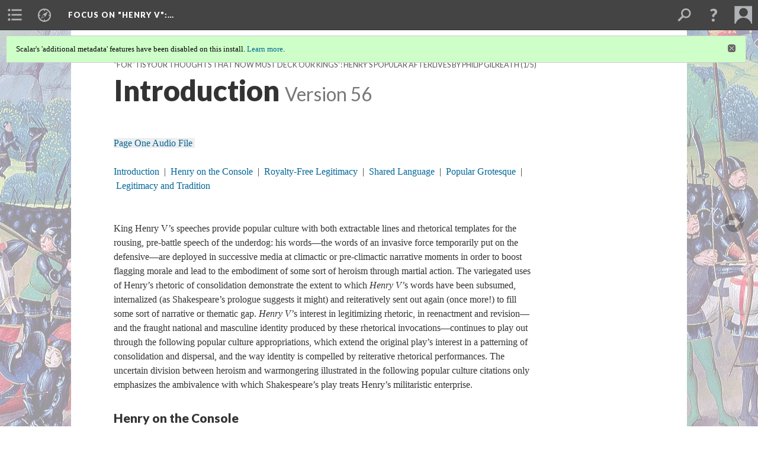

--- FILE ---
content_type: text/html; charset=UTF-8
request_url: https://scalar.usc.edu/works/henry-v/gilreath-introduction.56
body_size: 162116
content:
<?xml version="1.0" encoding="UTF-8"?>
<!DOCTYPE html>
<html xml:lang="en" lang="en"
	xmlns:rdf="http://www.w3.org/1999/02/22-rdf-syntax-ns#"
	xmlns:rdfs="http://www.w3.org/2000/01/rdf-schema#"
	xmlns:dc="http://purl.org/dc/elements/1.1/"
	xmlns:dcterms="http://purl.org/dc/terms/"
	xmlns:ctag="http://commontag.org/ns#"
	xmlns:art="http://simile.mit.edu/2003/10/ontologies/artstor#"
	xmlns:sioc="http://rdfs.org/sioc/ns#"
	xmlns:sioctypes="http://rdfs.org/sioc/types#"
	xmlns:foaf="http://xmlns.com/foaf/0.1/"
	xmlns:owl="http://www.w3.org/2002/07/owl#"
	xmlns:ov="http://open.vocab.org/terms/"
	xmlns:oac="http://www.openannotation.org/ns/"
	xmlns:scalar="http://scalar.usc.edu/2012/01/scalar-ns#"
	xmlns:shoah="http://tempuri.org/"
	xmlns:prov="http://www.w3.org/ns/prov#"
	xmlns:exif="http://ns.adobe.com/exif/1.0/"
	xmlns:iptc="http://ns.exiftool.ca/IPTC/IPTC/1.0/"
	xmlns:bibo="http://purl.org/ontology/bibo/"
	xmlns:id3="http://id3.org/id3v2.4.0#"
	xmlns:dwc="http://rs.tdwg.org/dwc/terms/"
	xmlns:vra="http://purl.org/vra/"
	xmlns:cp="http://scalar.cdla.oxycreates.org/commonplace/terms/"
	xmlns:tk="http://localcontexts.org/tk/"
	xmlns:gpano="http://ns.google.com/photos/1.0/panorama/"
>
<head>
<title>Introduction</title>
<base href="https://scalar.usc.edu/works/henry-v/gilreath-introduction.56" />
<meta name="description" content="" />
<meta name="viewport" content="initial-scale=1, maximum-scale=1" />
<meta http-equiv="Content-Type" content="text/html; charset=UTF-8" />
<meta property="og:title" content="Focus on &quot;Henry V&quot;: Introduction" />
<meta property="og:site_name" content="Focus on &quot;Henry V&quot;: Navigating Digital Text, Performance, &amp; Historical Resources" />
<meta property="og:url" content="https://scalar.usc.edu/works/henry-v/gilreath-introduction" />
<meta property="og:description" content="Page One Audio File&amp;nbsp;Introduction &amp;nbsp;| &amp;nbsp;Henry on the Console &amp;nbsp;| &amp;nbsp;Royalty-Free Legitimacy &amp;nbsp;| &amp;nbsp;Shared Language &amp;nbsp;| &amp;nbsp;Popular Grotesque &amp;nbsp;| &amp;nbsp;Legitimacy and TraditionKing Henry V&amp;rsquo;s speeches provide popular culture with both extractable lines and rhetorical ..." />
<meta property="og:image" content="https://scalar.usc.edu/works/henry-v/media/Lewis%20Waller%20Henry%20V.jpg" />
<meta property="og:type" content="article" />
<link rel="canonical" href="https://scalar.usc.edu/works/henry-v/gilreath-introduction" />
<link rel="shortcut icon" href="https://scalar.usc.edu/works/system/application/views/arbors/html5_RDFa/favicon_16.gif" />
<link rel="apple-touch-icon" href="https://scalar.usc.edu/works/system/application/views/arbors/html5_RDFa/favicon_114.jpg" />
<link id="urn" rel="scalar:urn" href="urn:scalar:version:2194995" />
<link id="view" href="plain" />
<link id="default_view" href="plain" />
<link id="primary_role" rel="scalar:primary_role" href="http://scalar.usc.edu/2012/01/scalar-ns#Composite" />
<link id="terms_of_service" rel="dcterms:accessRights" href="http://scalar.usc.edu/terms-of-service/" />
<link id="privacy_policy" rel="dcterms:accessRights" href="http://scalar.usc.edu/privacy-policy/" />
<link id="scalar_version" href="2.6.9
" />
<link id="book_id" href="29603" />
<link id="parent" href="https://scalar.usc.edu/works/henry-v/" />
<link id="approot" href="https://scalar.usc.edu/works/system/application/" />
<link id="flowplayer_key" href="#$095b1678109acb79c61" />
<link id="soundcloud_id" href="55070ba50cb72b8e26f220916c4d54a3" />
<link id="recaptcha2_site_key" href="6Lf3KioTAAAAAO6t462Rf3diixP1vprCIcGBTcVZ" />
<link id="recaptcha_public_key" href="6LcXg8sSAAAAAHH0MII0Enz8_u4QHQdStcJY1YGM" />
<link id="margin_nav" href="true" />
<link id="external_direct_hyperlink" href="true" />
<link id="google_maps_key" href="AIzaSyBOttvbPzBW47HCrZ24RZHaftXtHVwuvFU" />
<link id="harvard_art_museums_key" href="" />
<link id="CI_elapsed_time" href="0.1877" />
<link type="text/css" rel="stylesheet" href="https://scalar.usc.edu/works/system/application/views/melons/cantaloupe/css/reset.css" />
<link type="text/css" rel="stylesheet" href="https://scalar.usc.edu/works/system/application/views/melons/cantaloupe/css/bootstrap.min.css" />
<link type="text/css" rel="stylesheet" href="https://scalar.usc.edu/works/system/application/views/melons/cantaloupe/css/bootstrap-accessibility.css" />
<link type="text/css" rel="stylesheet" href="https://scalar.usc.edu/works/system/application/views/melons/cantaloupe/../../widgets/mediaelement/css/annotorious.css" />
<link type="text/css" rel="stylesheet" href="https://scalar.usc.edu/works/system/application/views/melons/cantaloupe/../../widgets/mediaelement/mediaelement.css" />
<link type="text/css" rel="stylesheet" href="https://scalar.usc.edu/works/system/application/views/melons/cantaloupe/css/common.css" />
<link type="text/css" rel="stylesheet" href="https://scalar.usc.edu/works/system/application/views/melons/cantaloupe/css/scalarvis.css" />
<link type="text/css" rel="stylesheet" href="https://scalar.usc.edu/works/system/application/views/melons/cantaloupe/css/header.css" />
<link type="text/css" rel="stylesheet" href="https://scalar.usc.edu/works/system/application/views/melons/cantaloupe/css/widgets.css" />
<link type="text/css" rel="stylesheet" href="https://scalar.usc.edu/works/system/application/views/melons/cantaloupe/css/responsive.css" />
<link type="text/css" rel="stylesheet" href="https://scalar.usc.edu/works/system/application/views/melons/cantaloupe/css/timeline.css" />
<link type="text/css" rel="stylesheet" href="https://scalar.usc.edu/works/system/application/views/melons/cantaloupe/css/timeline.theme.scalar.css" />
<link type="text/css" rel="stylesheet" href="https://scalar.usc.edu/works/system/application/views/melons/cantaloupe/css/screen_print.css" media="screen,print" />
<script type="text/javascript" src="https://scalar.usc.edu/works/system/application/views/arbors/html5_RDFa/js/jquery-3.4.1.min.js"></script>
<script type="text/javascript" src="https://www.google.com/recaptcha/api.js?render=explicit"></script>
<script type="text/javascript" src="https://scalar.usc.edu/works/system/application/views/melons/cantaloupe/js/bootstrap.min.js"></script>
<script type="text/javascript" src="https://scalar.usc.edu/works/system/application/views/melons/cantaloupe/js/jquery.bootstrap-modal.js"></script>
<script type="text/javascript" src="https://scalar.usc.edu/works/system/application/views/melons/cantaloupe/js/jquery.bootstrap-accessibility.js"></script>
<script type="text/javascript" src="https://scalar.usc.edu/works/system/application/views/melons/cantaloupe/js/main.js"></script>
<script type="text/javascript" src="https://scalar.usc.edu/works/system/application/views/melons/cantaloupe/js/jquery.dotdotdot.js"></script>
<script type="text/javascript" src="https://scalar.usc.edu/works/system/application/views/melons/cantaloupe/js/jquery.scrollTo.min.js"></script>
<script type="text/javascript" src="https://scalar.usc.edu/works/system/application/views/melons/cantaloupe/js/scalarheader.jquery.js"></script>
<script type="text/javascript" src="https://scalar.usc.edu/works/system/application/views/melons/cantaloupe/js/scalarpage.jquery.js"></script>
<script type="text/javascript" src="https://scalar.usc.edu/works/system/application/views/melons/cantaloupe/js/scalarmedia.jquery.js"></script>
<script type="text/javascript" src="https://scalar.usc.edu/works/system/application/views/melons/cantaloupe/js/scalarmediadetails.jquery.js"></script>
<script type="text/javascript" src="https://scalar.usc.edu/works/system/application/views/melons/cantaloupe/js/scalarindex.jquery.js"></script>
<script type="text/javascript" src="https://scalar.usc.edu/works/system/application/views/melons/cantaloupe/js/scalarhelp.jquery.js"></script>
<script type="text/javascript" src="https://scalar.usc.edu/works/system/application/views/melons/cantaloupe/js/scalarcomments.jquery.js"></script>
<script type="text/javascript" src="https://scalar.usc.edu/works/system/application/views/melons/cantaloupe/js/scalarsearch.jquery.js"></script>
<script type="text/javascript" src="https://scalar.usc.edu/works/system/application/views/melons/cantaloupe/js/scalarvisualizations.jquery.js"></script>
<script type="text/javascript" src="https://scalar.usc.edu/works/system/application/views/melons/cantaloupe/js/scalarstructuredgallery.jquery.js"></script>
<script type="text/javascript" src="https://scalar.usc.edu/works/system/application/views/melons/cantaloupe/js/scalarwidgets.jquery.js"></script>
<script type="text/javascript" src="https://scalar.usc.edu/works/system/application/views/melons/cantaloupe/js/scalarlenses.jquery.js"></script>
<script type="text/javascript" src="https://scalar.usc.edu/works/system/application/views/melons/cantaloupe/js/jquery.tabbing.js"></script>
</head>
<body class="primary_role_composite" style="background-image:url(https://scalar.usc.edu/works/henry-v/media/Battle%20of%20Agincourt.jpg);">

<article role="main">
	<header>
		<noscript><div class="error notice-js-required"><p>This site requires Javascript to be turned on. Please <a href="http://www.btny.purdue.edu/enablejavascript.html">enable Javascript</a> and reload the page.</p></div></noscript>
		<div class="scalarnotice notice-book-msg" style="display:none;" data-cookie="ci_hide_scalar_book_msg">Scalar's 'additional metadata' features have been disabled on this install. <a href="https://scalar.usc.edu">Learn more</a>.</div>
		<!-- Book -->
		<span resource="https://scalar.usc.edu/works/henry-v" typeof="scalar:Book">
			<span property="dcterms:title" content="Focus on &quot;Henry V&quot;"><a id="book-title" href="https://scalar.usc.edu/works/henry-v/index"><span data-email-authors="true" data-margin-nav="true">Focus on "Henry V"</span><span class="subtitle">: <p style="font-size:32px">Navigating Digital Text, Performance, & Historical Resources</p></span></a></span>
			<a class="metadata" tabindex="-1" inert rel="dcterms:hasPart" href="https://scalar.usc.edu/works/henry-v/gilreath-introduction"></a>
			<a class="metadata" tabindex="-1" inert rel="dcterms:tableOfContents" href="https://scalar.usc.edu/works/henry-v/toc"></a>
		</span>
		<span inert resource="https://scalar.usc.edu/works/henry-v/toc" typeof="scalar:Page">
			<span class="metadata" property="dcterms:title">Main Menu</span>
			<a class="metadata" tabindex="-1" rel="dcterms:references" href="https://scalar.usc.edu/works/henry-v/overview#index=1"></a>
			<a class="metadata" tabindex="-1" rel="dcterms:references" href="https://scalar.usc.edu/works/henry-v/henry-v-a-guide-to-early-printed-editions-by-daniel-yabut#index=2"></a>
			<a class="metadata" tabindex="-1" rel="dcterms:references" href="https://scalar.usc.edu/works/henry-v/with-rough-and-all-unable-pen-source-study-and-historiography-of-shakespeares-henry-v#index=3"></a>
			<a class="metadata" tabindex="-1" rel="dcterms:references" href="https://scalar.usc.edu/works/henry-v/pistol-and-monsieur-le-fer-an-anglo-french-encounter-by-charlne-cruxent#index=4"></a>
			<a class="metadata" tabindex="-1" rel="dcterms:references" href="https://scalar.usc.edu/works/henry-v/making--unmaking-national-identity-race--ethnicity-in-shakespeares-henry-v-by-nora-galland#index=5"></a>
			<a class="metadata" tabindex="-1" rel="dcterms:references" href="https://scalar.usc.edu/works/henry-v/henry-v-onstage-from-the-falklands-war-to-brexit-1986-2018-by-janice-valls-russell#index=6"></a>
			<a class="metadata" tabindex="-1" rel="dcterms:references" href="https://scalar.usc.edu/works/henry-v/the-problematic-reception-of-henry-v-in-france-a-case-study-by-florence-march#index=7"></a>
			<a class="metadata" tabindex="-1" rel="dcterms:references" href="https://scalar.usc.edu/works/henry-v/for-tis-your-thoughts-that-now-must-deck-our-kings-henrys-popular-afterlives-by-philip-#index=8"></a>
			<a class="metadata" tabindex="-1" rel="dcterms:references" href="https://scalar.usc.edu/works/henry-v/on-your-imaginary-forces-work-julia-koslowsky#index=9"></a>
			<a class="metadata" tabindex="-1" rel="dcterms:references" href="https://scalar.usc.edu/works/henry-v/henry-v-shakespeare-and-source-study-in-the-classroom-a-guide-to-teaching-henry-v--by-hayden-bens#index=10"></a>
			<a class="metadata" tabindex="-1" rel="dcterms:references" href="https://scalar.usc.edu/works/henry-v/study-questions#index=11"></a>
			<a class="metadata" tabindex="-1" rel="dcterms:references" href="https://scalar.usc.edu/works/henry-v/key-scenes-and-speeches-from-henry-v#index=12"></a>
			<a class="metadata" tabindex="-1" rel="dcterms:references" href="https://scalar.usc.edu/works/henry-v/back-matter#index=13"></a>
		</span>
		<span inert resource="https://scalar.usc.edu/works/henry-v/overview" typeof="scalar:Composite">
			<a class="metadata" tabindex="-1" rel="dcterms:hasVersion" href="https://scalar.usc.edu/works/henry-v/overview.21"></a>
			<a class="metadata" tabindex="-1" rel="dcterms:isPartOf" href="https://scalar.usc.edu/works/henry-v"></a>
		</span>
		<span inert resource="https://scalar.usc.edu/works/henry-v/overview.21" typeof="scalar:Version">
			<span class="metadata" property="dcterms:title">Overview by Sujata Iyengar and Nathalie Vienne-Guerrin</span>
			<span class="metadata" property="dcterms:description"></span>
			<a class="metadata" tabindex="-1" rel="dcterms:isVersionOf" href="https://scalar.usc.edu/works/henry-v/overview"></a>
		</span>
		<span inert resource="https://scalar.usc.edu/works/henry-v/henry-v-a-guide-to-early-printed-editions-by-daniel-yabut" typeof="scalar:Composite">
			<a class="metadata" tabindex="-1" rel="dcterms:hasVersion" href="https://scalar.usc.edu/works/henry-v/henry-v-a-guide-to-early-printed-editions-by-daniel-yabut.12"></a>
			<a class="metadata" tabindex="-1" rel="dcterms:isPartOf" href="https://scalar.usc.edu/works/henry-v"></a>
		</span>
		<span inert resource="https://scalar.usc.edu/works/henry-v/henry-v-a-guide-to-early-printed-editions-by-daniel-yabut.12" typeof="scalar:Version">
			<span class="metadata" property="dcterms:title">'Henry V' : A Guide to Early Printed Editions by Daniel Yabut</span>
			<span class="metadata" property="dcterms:description"></span>
			<a class="metadata" tabindex="-1" rel="dcterms:isVersionOf" href="https://scalar.usc.edu/works/henry-v/henry-v-a-guide-to-early-printed-editions-by-daniel-yabut"></a>
		</span>
		<span inert resource="https://scalar.usc.edu/works/henry-v/with-rough-and-all-unable-pen-source-study-and-historiography-of-shakespeares-henry-v" typeof="scalar:Composite">
			<a class="metadata" tabindex="-1" rel="dcterms:hasVersion" href="https://scalar.usc.edu/works/henry-v/with-rough-and-all-unable-pen-source-study-and-historiography-of-shakespeares-henry-v.21"></a>
			<a class="metadata" tabindex="-1" rel="dcterms:isPartOf" href="https://scalar.usc.edu/works/henry-v"></a>
		</span>
		<span inert resource="https://scalar.usc.edu/works/henry-v/with-rough-and-all-unable-pen-source-study-and-historiography-of-shakespeares-henry-v.21" typeof="scalar:Version">
			<span class="metadata" property="dcterms:title">“with rough and all-unable pen…” : Source Study and Historiography in Shakespeare’s 'Henry V'  by Mikaela LaFave</span>
			<span class="metadata" property="dcterms:description"></span>
			<a class="metadata" tabindex="-1" rel="dcterms:isVersionOf" href="https://scalar.usc.edu/works/henry-v/with-rough-and-all-unable-pen-source-study-and-historiography-of-shakespeares-henry-v"></a>
		</span>
		<span inert resource="https://scalar.usc.edu/works/henry-v/pistol-and-monsieur-le-fer-an-anglo-french-encounter-by-charlne-cruxent" typeof="scalar:Composite">
			<a class="metadata" tabindex="-1" rel="dcterms:hasVersion" href="https://scalar.usc.edu/works/henry-v/pistol-and-monsieur-le-fer-an-anglo-french-encounter-by-charlne-cruxent.15"></a>
			<a class="metadata" tabindex="-1" rel="dcterms:isPartOf" href="https://scalar.usc.edu/works/henry-v"></a>
		</span>
		<span inert resource="https://scalar.usc.edu/works/henry-v/pistol-and-monsieur-le-fer-an-anglo-french-encounter-by-charlne-cruxent.15" typeof="scalar:Version">
			<span class="metadata" property="dcterms:title">Pistol and Monsieur Le Fer: An Anglo-French Encounter by Charlène Cruxent</span>
			<span class="metadata" property="dcterms:description">Université Paul-Valéry Montpellier 3, IRCL, UMR5186 CNRS</span>
			<a class="metadata" tabindex="-1" rel="dcterms:isVersionOf" href="https://scalar.usc.edu/works/henry-v/pistol-and-monsieur-le-fer-an-anglo-french-encounter-by-charlne-cruxent"></a>
		</span>
		<span inert resource="https://scalar.usc.edu/works/henry-v/making--unmaking-national-identity-race--ethnicity-in-shakespeares-henry-v-by-nora-galland" typeof="scalar:Composite">
			<a class="metadata" tabindex="-1" rel="dcterms:hasVersion" href="https://scalar.usc.edu/works/henry-v/making--unmaking-national-identity-race--ethnicity-in-shakespeares-henry-v-by-nora-galland.12"></a>
			<a class="metadata" tabindex="-1" rel="dcterms:isPartOf" href="https://scalar.usc.edu/works/henry-v"></a>
		</span>
		<span inert resource="https://scalar.usc.edu/works/henry-v/making--unmaking-national-identity-race--ethnicity-in-shakespeares-henry-v-by-nora-galland.12" typeof="scalar:Version">
			<span class="metadata" property="dcterms:title">Making & Unmaking National Identity: Race & Ethnicity in Shakespeare’s 'Henry V'  by Nora Galland</span>
			<span class="metadata" property="dcterms:description"></span>
			<a class="metadata" tabindex="-1" rel="dcterms:isVersionOf" href="https://scalar.usc.edu/works/henry-v/making--unmaking-national-identity-race--ethnicity-in-shakespeares-henry-v-by-nora-galland"></a>
		</span>
		<span inert resource="https://scalar.usc.edu/works/henry-v/henry-v-onstage-from-the-falklands-war-to-brexit-1986-2018-by-janice-valls-russell" typeof="scalar:Composite">
			<a class="metadata" tabindex="-1" rel="dcterms:hasVersion" href="https://scalar.usc.edu/works/henry-v/henry-v-onstage-from-the-falklands-war-to-brexit-1986-2018-by-janice-valls-russell.18"></a>
			<a class="metadata" tabindex="-1" rel="dcterms:isPartOf" href="https://scalar.usc.edu/works/henry-v"></a>
		</span>
		<span inert resource="https://scalar.usc.edu/works/henry-v/henry-v-onstage-from-the-falklands-war-to-brexit-1986-2018-by-janice-valls-russell.18" typeof="scalar:Version">
			<span class="metadata" property="dcterms:title">'Henry V' Onstage: From the Falklands War to Brexit (1986-2018) by Janice Valls-Russell</span>
			<span class="metadata" property="dcterms:description"></span>
			<a class="metadata" tabindex="-1" rel="dcterms:isVersionOf" href="https://scalar.usc.edu/works/henry-v/henry-v-onstage-from-the-falklands-war-to-brexit-1986-2018-by-janice-valls-russell"></a>
		</span>
		<span inert resource="https://scalar.usc.edu/works/henry-v/the-problematic-reception-of-henry-v-in-france-a-case-study-by-florence-march" typeof="scalar:Composite">
			<a class="metadata" tabindex="-1" rel="dcterms:hasVersion" href="https://scalar.usc.edu/works/henry-v/the-problematic-reception-of-henry-v-in-france-a-case-study-by-florence-march.10"></a>
			<a class="metadata" tabindex="-1" rel="dcterms:isPartOf" href="https://scalar.usc.edu/works/henry-v"></a>
		</span>
		<span inert resource="https://scalar.usc.edu/works/henry-v/the-problematic-reception-of-henry-v-in-france-a-case-study-by-florence-march.10" typeof="scalar:Version">
			<span class="metadata" property="dcterms:title">The Problematic Reception of 'Henry V' in France: A Case Study by Florence March</span>
			<span class="metadata" property="dcterms:description"></span>
			<a class="metadata" tabindex="-1" rel="dcterms:isVersionOf" href="https://scalar.usc.edu/works/henry-v/the-problematic-reception-of-henry-v-in-france-a-case-study-by-florence-march"></a>
		</span>
		<span inert resource="https://scalar.usc.edu/works/henry-v/for-tis-your-thoughts-that-now-must-deck-our-kings-henrys-popular-afterlives-by-philip-" typeof="scalar:Composite">
			<a class="metadata" tabindex="-1" rel="dcterms:hasVersion" href="https://scalar.usc.edu/works/henry-v/for-tis-your-thoughts-that-now-must-deck-our-kings-henrys-popular-afterlives-by-philip-.14"></a>
			<a class="metadata" tabindex="-1" rel="dcterms:isPartOf" href="https://scalar.usc.edu/works/henry-v"></a>
		</span>
		<span inert resource="https://scalar.usc.edu/works/henry-v/for-tis-your-thoughts-that-now-must-deck-our-kings-henrys-popular-afterlives-by-philip-.14" typeof="scalar:Version">
			<span class="metadata" property="dcterms:title">“For ’tis your thoughts that now must deck our kings”: Henry’s Popular Afterlives by Philip Gilreath</span>
			<span class="metadata" property="dcterms:description"></span>
			<a class="metadata" tabindex="-1" rel="dcterms:isVersionOf" href="https://scalar.usc.edu/works/henry-v/for-tis-your-thoughts-that-now-must-deck-our-kings-henrys-popular-afterlives-by-philip-"></a>
		</span>
		<span inert resource="https://scalar.usc.edu/works/henry-v/on-your-imaginary-forces-work-julia-koslowsky" typeof="scalar:Composite">
			<a class="metadata" tabindex="-1" rel="dcterms:hasVersion" href="https://scalar.usc.edu/works/henry-v/on-your-imaginary-forces-work-julia-koslowsky.12"></a>
			<a class="metadata" tabindex="-1" rel="dcterms:isPartOf" href="https://scalar.usc.edu/works/henry-v"></a>
		</span>
		<span inert resource="https://scalar.usc.edu/works/henry-v/on-your-imaginary-forces-work-julia-koslowsky.12" typeof="scalar:Version">
			<span class="metadata" property="dcterms:title">“On your imaginary forces work”: How 'Henry V'’s Chorus Changes the Play Text during Olivier’s Film by Julia Koslowsky</span>
			<span class="metadata" property="dcterms:description"></span>
			<a class="metadata" tabindex="-1" rel="dcterms:isVersionOf" href="https://scalar.usc.edu/works/henry-v/on-your-imaginary-forces-work-julia-koslowsky"></a>
		</span>
		<span inert resource="https://scalar.usc.edu/works/henry-v/henry-v-shakespeare-and-source-study-in-the-classroom-a-guide-to-teaching-henry-v--by-hayden-bens" typeof="scalar:Composite">
			<a class="metadata" tabindex="-1" rel="dcterms:hasVersion" href="https://scalar.usc.edu/works/henry-v/henry-v-shakespeare-and-source-study-in-the-classroom-a-guide-to-teaching-henry-v--by-hayden-bens.16"></a>
			<a class="metadata" tabindex="-1" rel="dcterms:isPartOf" href="https://scalar.usc.edu/works/henry-v"></a>
		</span>
		<span inert resource="https://scalar.usc.edu/works/henry-v/henry-v-shakespeare-and-source-study-in-the-classroom-a-guide-to-teaching-henry-v--by-hayden-bens.16" typeof="scalar:Version">
			<span class="metadata" property="dcterms:title">A Guide to Teaching 'Henry V' and its Sources  by Hayden Benson</span>
			<span class="metadata" property="dcterms:description"></span>
			<a class="metadata" tabindex="-1" rel="dcterms:isVersionOf" href="https://scalar.usc.edu/works/henry-v/henry-v-shakespeare-and-source-study-in-the-classroom-a-guide-to-teaching-henry-v--by-hayden-bens"></a>
		</span>
		<span inert resource="https://scalar.usc.edu/works/henry-v/study-questions" typeof="scalar:Composite">
			<a class="metadata" tabindex="-1" rel="dcterms:hasVersion" href="https://scalar.usc.edu/works/henry-v/study-questions.12"></a>
			<a class="metadata" tabindex="-1" rel="dcterms:isPartOf" href="https://scalar.usc.edu/works/henry-v"></a>
		</span>
		<span inert resource="https://scalar.usc.edu/works/henry-v/study-questions.12" typeof="scalar:Version">
			<span class="metadata" property="dcterms:title">Study Questions</span>
			<span class="metadata" property="dcterms:description"></span>
			<a class="metadata" tabindex="-1" rel="dcterms:isVersionOf" href="https://scalar.usc.edu/works/henry-v/study-questions"></a>
		</span>
		<span inert resource="https://scalar.usc.edu/works/henry-v/key-scenes-and-speeches-from-henry-v" typeof="scalar:Composite">
			<a class="metadata" tabindex="-1" rel="dcterms:hasVersion" href="https://scalar.usc.edu/works/henry-v/key-scenes-and-speeches-from-henry-v.21"></a>
			<a class="metadata" tabindex="-1" rel="dcterms:isPartOf" href="https://scalar.usc.edu/works/henry-v"></a>
		</span>
		<span inert resource="https://scalar.usc.edu/works/henry-v/key-scenes-and-speeches-from-henry-v.21" typeof="scalar:Version">
			<span class="metadata" property="dcterms:title">Key Scenes and Speeches from 'Henry V'</span>
			<span class="metadata" property="dcterms:description"></span>
			<a class="metadata" tabindex="-1" rel="dcterms:isVersionOf" href="https://scalar.usc.edu/works/henry-v/key-scenes-and-speeches-from-henry-v"></a>
		</span>
		<span inert resource="https://scalar.usc.edu/works/henry-v/back-matter" typeof="scalar:Composite">
			<a class="metadata" tabindex="-1" rel="dcterms:hasVersion" href="https://scalar.usc.edu/works/henry-v/back-matter.5"></a>
			<a class="metadata" tabindex="-1" rel="dcterms:isPartOf" href="https://scalar.usc.edu/works/henry-v"></a>
		</span>
		<span inert resource="https://scalar.usc.edu/works/henry-v/back-matter.5" typeof="scalar:Version">
			<span class="metadata" property="dcterms:title">Back Matter</span>
			<span class="metadata" property="dcterms:description"></span>
			<a class="metadata" tabindex="-1" rel="dcterms:isVersionOf" href="https://scalar.usc.edu/works/henry-v/back-matter"></a>
		</span>
		<!-- Page -->
		<h1 property="dcterms:title">Introduction</h1>
		<span resource="https://scalar.usc.edu/works/henry-v/gilreath-introduction" typeof="scalar:Composite">
			<a class="metadata" tabindex="-1" inert rel="dcterms:hasVersion" href="https://scalar.usc.edu/works/henry-v/gilreath-introduction.56"></a>
			<a class="metadata" tabindex="-1" inert rel="dcterms:isPartOf" href="https://scalar.usc.edu/works/henry-v"></a>
			<span class="metadata" aria-hidden="true" property="scalar:isLive">1</span>
			<a class="metadata" tabindex="-1" aria-hidden="true" rel="prov:wasAttributedTo" href="https://scalar.usc.edu/works/henry-v/users/28802"></a>
			<span class="metadata" aria-hidden="true" property="dcterms:created">2019-01-24T00:37:41-08:00</span>
			<a class="metadata" tabindex="-1" aria-hidden="true" rel="scalar:urn" href="urn:scalar:content:837641"></a>
		</span>
		<span resource="https://scalar.usc.edu/works/henry-v/users/28802" typeof="foaf:Person">
			<span class="metadata" aria-hidden="true" property="foaf:name">Julia Koslowsky</span>
			<span class="metadata" aria-hidden="true" property="foaf:mbox_sha1sum">567e8011960119228860c6a7c06189d32b98838f</span>
		</span>
		<span class="metadata" inert id="book-id">29603</span>
		<a class="metadata" tabindex="-1" inert rel="dcterms:isVersionOf" href="https://scalar.usc.edu/works/henry-v/gilreath-introduction"></a>
		<span class="metadata" aria-hidden="true" property="ov:versionnumber">56</span>
		<span class="metadata" aria-hidden="true" property="scalar:defaultView">plain</span>
		<span class="metadata" aria-hidden="true" property="scalar:continue_to_content_id">838019</span>
		<a class="metadata" tabindex="-1" aria-hidden="true" rel="prov:wasAttributedTo" href="https://scalar.usc.edu/works/henry-v/users/29002"></a>
		<span class="metadata" aria-hidden="true" property="dcterms:created">2019-06-22T15:05:44-07:00</span>
		<a class="metadata" tabindex="-1" aria-hidden="true" rel="scalar:urn" href="urn:scalar:version:2194995"></a>
		<span resource="https://scalar.usc.edu/works/henry-v/users/29002" typeof="foaf:Person">
			<span class="metadata" aria-hidden="true" property="foaf:name">Lucas Robert Vaughn</span>
			<span class="metadata" aria-hidden="true" property="foaf:mbox_sha1sum">2fd95f848abe6ef38fdfcb397a83f65216883bbd</span>
		</span>
	</header>
	<span property="sioc:content"><p><a href="#intro"></a><a data-align="right" data-annotations="" data-size="medium" data-caption="title-and-description" resource="for-tis-your-thoughts-that-now-must-deck-our-kings-henrys-popular-afterlives-page-one" href="https://soundcloud.com/user-494880956/for-tis-your-thoughts-that">Page One Audio File&nbsp;</a><a href="#intro"><br /><br />Introduction</a> &nbsp;| &nbsp;<a href="#console">Henry on the Console</a> &nbsp;| &nbsp;<a href="#legitimacy">Royalty-Free Legitimacy</a> &nbsp;| &nbsp;<a href="#language">Shared Language</a> &nbsp;| &nbsp;<a href="#popular">Popular Grotesque</a> &nbsp;| &nbsp;<a href="#tradition">Legitimacy and Tradition</a><br /><br /><br />King Henry V&rsquo;s speeches provide popular culture with both extractable lines and rhetorical templates for the rousing, pre-battle speech of the underdog: his words&mdash;the words of an invasive force temporarily put on the defensive&mdash;are deployed in successive media at climactic or pre-climactic narrative moments in order to boost flagging morale and lead to the embodiment of some sort of heroism through martial action. The variegated uses of Henry&rsquo;s rhetoric of consolidation demonstrate the extent to which&nbsp;<i>Henry V&rsquo;</i>s words have been subsumed, internalized (as Shakespeare&rsquo;s prologue suggests it might) and reiteratively sent out again (once more!) to fill some sort of narrative or thematic gap.&nbsp;<i>Henry V&rsquo;</i>s interest in legitimizing rhetoric, in reenactment and revision&mdash;and the fraught national and masculine identity produced by these rhetorical invocations&mdash;continues to play out through the following popular culture appropriations, which extend the original play&rsquo;s interest in a patterning of consolidation and dispersal, and the way identity is compelled by reiterative rhetorical performances. The uncertain division between heroism and warmongering illustrated in the following popular culture citations only emphasizes the ambivalence with which Shakespeare&rsquo;s play treats Henry&rsquo;s militaristic enterprise.</p><a id="console"></a><h3>Henry on the Console</h3><p>During<a data-align="right" data-annotations="" data-size="small" data-caption="title-and-description" resource="henry-v-23-once-more-unto-the-breach-1989-hd" href="http://www.youtube.com/v/VOOZDO5KDv4">&nbsp;the midbattle &ldquo;once more&rdquo; speech in Act III</a><a href="http://www.youtube.com/v/VOOZDO5KDv4"></a>&nbsp;of&nbsp;<a href="https://www.folgerdigitaltexts.org/?chapter=5&amp;play=H5&amp;loc=p7&amp;_ga=2.243921100.813019064.1543348893-1119708793.1537879430%22%20%5Ct%20%22_blank"><i></i></a><i><a target="_blank" href="https://www.folgerdigitaltexts.org/?chapter=5&amp;play=H5&amp;loc=p7&amp;_ga=2.243921100.813019064.1543348893-1119708793.1537879430%22%20%5Ct%20%22_blank">Henry V</a></i>, the eponymous king exhorts his followers to dissimulate a warlike aspect, to &ldquo;disguise fair nature with hard-favored rage&rdquo; in order to prove their legitimacy as sons of Britain, and by extension assist Henry in proving the legitimacy of his claim to the French throne <a target="_blank" href="https://www.folgerdigitaltexts.org/?chapter=5&amp;play=H5&amp;loc=line-3.1.9">(3.1.9)</a>.<br /><br />&ldquo;<a target="_blank" href="http://scalar.usc.edu/works/henry-v/transcript-henry-v-once-more-unto-the-breach-1989">Once More Speech&rdquo;&nbsp;Video Transcript</a><br /><br /><a data-annotations="" data-caption="title-and-description" data-size="small" data-align="right" resource="henry-v-agincourt-speech" href="http://www.youtube.com/v/NrvKGA5h1vo">Two acts later, preceding the battle of Agincourt</a>,&nbsp;Henry proclaims that participation in his enterprise will bind his followers to his birth and station while negating their own. He states: &ldquo;he today that sheds his blood with me/shall be my brother; be he ne&rsquo;er so vile/this day shall gentle his condition&rdquo; <a target="_blank" href="https://www.folgerdigitaltexts.org/?chapter=5&amp;play=H5&amp;loc=line-4.3.63">(4.3.63-65)</a>.&nbsp;The first speech urges the adoption of a nostalgic, fantastical heroism, while the second absorbs Henry&rsquo;s diverse constituents into his own body and blood. Both speeches, in addition to their drawing together of past and future traditions via ritual and repetition, are interested in the rehearsal and consolidation of identity, of legitimacy obtained through unified, martial action. Henry appropriates&mdash;rhetorically and physically&mdash;his followers to his own design, as he gestures toward their inclusion in a shared identity as sons of Britain.&nbsp;<br /><br />&ldquo;<a target="_blank" href="http://scalar.usc.edu/works/henry-v/transcript-henry-v-agincourt-speech">St. Crispin&rsquo;s Day Speech&rdquo;&nbsp;Video Transcript</a><br /><br />Citations to <em>Henry V</em> crop up in a wide array of popular media:&nbsp;<i>Star Trek</i>, Marvel Comics, the computer game&nbsp;<i>Baldur&rsquo;s Gate</i>, Gus Van Sant&rsquo;s&nbsp;<i>Good Will Hunting</i>, the action blockbuster&nbsp;<i>Independence Day</i>, all feature references to at least one of Henry&rsquo;s two battle speeches. A few years shy of the quadricentennial anniversary of&nbsp;<i>Henry V</i>, the Danny DeVito comedy&nbsp;<i>Renaissance Man&nbsp;</i>reaches its climax as Private Donnie Benitez&mdash;portrayed by Lilo Brancato Jr.&mdash;proves the worth of his academically stunted squad of ragtag military recruits by reciting Henry&rsquo;s &ldquo;band of brothers&rdquo; speech at the prompting of his skeptical drill sergeant. In 2001, <a data-align="right" data-annotations="" data-size="small" data-caption="title-and-description" resource="not-exactly-the-st-crispins-day-speech-buffy-the-vampire-slayer" href="http://www.youtube.com/v/KmlFY6eeLzw">during the season five finale of the WB program Buffy the Vampire Slayer</a>, following Buffy Summers&rsquo; fatalistically brief pre-battle speech, the unlikely vampiric ally Spike, in response to another character&rsquo;s aside that the speech was &ldquo;not exactly the St. Crispin&rsquo;s Day speech,&rdquo; refers to their ragtag group of outnumbered and outgunned comrades as &ldquo;we band of buggered,&rdquo; simultaneously parodying and invoking&nbsp;<i>Henry V&rsquo;</i>s rhetoric of underdog solidarity.&nbsp;<br /><br />&ldquo;<a target="_blank" href="http://scalar.usc.edu/works/henry-v/transcript-not-exactly-the-st-crispins-day-speech-buffy-the-vampire-slayer">Buffy the Vampire Slayer&rdquo;&nbsp;Video Transcript</a><br /><br />The &ldquo;St. Crispin&rsquo;s Day Speech&rdquo; appears, in somewhat tailored form, a few years later<a data-size="small" data-align="right" data-caption="title-and-description" data-annotations="" resource="2008-ps3-commercial" href="http://www.youtube.com/v/YgnTt1HAi84"> in a 2008 advertisement for Sony&rsquo;s Playstation 3</a>:&nbsp;a fake British accent supplies Henry&rsquo;s lines in voiceover as the video cuts between footage of games meant to demonstrate the breadth offered by the console. To choose Sony, the advertisement suggests, is to join a coterie of unlikely yet unified consumers: brothers of a brand. In each case, Henry&rsquo;s speeches are attached to narratives in which an unlikely group must come together against all odds, to efface difference and consolidate their actions and aims.&nbsp;<br /><br />&ldquo;<a target="_blank" href="http://scalar.usc.edu/works/henry-v/transcript-2008-ps3-commercial">Playstation&rdquo;&nbsp;Video Transcript</a></p> <a id="legitimacy"></a><h3>Royalty-Free Legitimacy</h3><p>Popular culture cites Shakespeare as a means of obtaining legitimacy. The bard&rsquo;s words stand for a kind of English quintessence: one can hold up a skull, strike a pensive pose, and suddenly they have been inscribed on an allusive network at the center of which sits a figure who, in many cases, is interchangeable with the idea of Englishness itself. As Margaret Tudeau-Clayton and Willy Maley explain of the intertwinement between Shakespeare and England:&nbsp;&nbsp;</p><blockquote><p>Hamlet is Hamlet in the same way that England is England, and Shakespeare is England too, since &lsquo;Any one who reads and understands him understands England.&rsquo; Yet nobody knows what Shakespeare and England (let alone Hamlet) really stand for except for each other and an elusive&mdash;ineffable yet intuitively grasped&mdash;&lsquo;core&rsquo; or essence that, if defined&nbsp;at all, is defined by negation.&nbsp;<span class="note" rev="scalar:has_note" resource="gilreath-endnote-1">&nbsp;</span></p></blockquote><p>To quote Shakespeare is to prove that one has done their homework, or passed a certain literary threshold, and to connect Shakespeare to emergent forms of media, as Douglas Lanier explains, allows new media a &ldquo;royalty-free way of suggesting their cultural utility, importance, and continuity with tradition, only later to distance themselves once they gain a popular audience. Shakespeare allowed silent filmmakers, for example, to demonstrate their medium&rsquo;s artistic possibilities, and to answer those who feared the cinema&rsquo;s levelling social effects.&rdquo;&nbsp;<span class="note" rev="scalar:has_note" resource="gilreath-endnote-2">&nbsp;</span>&nbsp;</p> <a id="language"></a><h3>Shared Language</h3><p>One finds this sort of invocation&mdash;Shakespeare as legitimating, stabilizing force&mdash;in <a data-align="left" data-annotations="" data-size="small" data-caption="title-and-description" resource="2008-ps3-commercial" href="http://www.youtube.com/v/YgnTt1HAi84">Sony&rsquo;s PlayStation 3 advertisement</a>,&nbsp;as well as the recently released computer games <a data-size="small" data-align="right" data-caption="title-and-description" data-annotations="" resource="into-the-breach-official-launch-trailer" href="http://www.youtube.com/v/oaiFvuWsfy8">Into the Breach</a> and the Kickstarter funded <a data-size="small" data-align="right" data-caption="title-and-description" data-annotations="" resource="we-happy-few--announce-trailer--ps4" href="http://www.youtube.com/v/rp0M5Y6JMbQ">We Happy Few</a>, but it also operates on the thematic level in educational breakthrough films such as&nbsp;<i>Renaissance Man&nbsp;</i>or&nbsp;<i>Good Will Hunting</i>, in which references to Shakespeare, and to&nbsp;<i>Henry V&nbsp;</i>in particular, function as a kind of rallying point for wayward characters. Henry&rsquo;s words in these examples provide a means of overcoming differences: they offer a shared language through which to filter disparate backgrounds and experiences in the service of ostensible personal progress.&nbsp;<br /><br />&ldquo;<a target="_blank" href="http://scalar.usc.edu/works/henry-v/transcript-2008-ps3-commercial">Playstation&rdquo;&nbsp;Video Transcript</a><br /><br />&ldquo;<a target="_blank" href="http://scalar.usc.edu/works/henry-v/transcript-we-happy-few---announce-trailer-ps4">We Happy Few&rdquo;&nbsp;Video Transcript</a></p><p>Douglas Lanier, discussing Shakespeare&rsquo;s ubiquity, his inextricable yet contentious relationship to pop culture, remarks that the bard is evoked &ldquo;as a trademark for time-tested quality and wisdom&rdquo; which &ldquo;lends legitimacy to whatever it is associated with,&rdquo; not unlike King Henry, who lends his brotherhood out to his followers even as he exhorts them to &ldquo;lend the eye a terrible aspect.&rdquo;&nbsp;<span class="note" rev="scalar:has_note" resource="gilreath-endnote-3">&nbsp;</span>&nbsp;Even when invoking Shakespeare for humor or parody, pop culture reinforces the open-source bard&rsquo;s status as high culture. As is the case with Spike from&nbsp;<i>Buffy the Vampire Slayer</i>, or <a data-size="small" data-align="right" data-caption="title-and-description" data-annotations="" resource="once-more-unto-the-breach-stella" href="http://www.youtube.com/v/9SnnsVLjgP8">Michael Ian Black&rsquo;s character from the short-lived Comedy Central Show Stella</a>, who parodically quotes Henry in an appeal to his friend to help him run for the residents&rsquo; board of their apartment complex, references to Henry may be flippant or ironic, but still contribute to Shakespeare&rsquo;s status and ubiquity, still manage to rehearse Henry&rsquo;s ethos of consolidation in exchange for the participation of an ambivalent spectator. Even joking references to Henry&rsquo;s rhetoric partake of the ritual and signal the passage into some sort of active formation of identity.<br /><br />&ldquo;<a target="_blank" href="http://scalar.usc.edu/works/henry-v/transcript-once-more-unto-the-breach-stella">Stella&rdquo;&nbsp;Video Transcript</a></p> <a id="popular"></a><h3>Popular Grotesque</h3><p>Discussing what he terms as &ldquo;popular grotesque Shakespeare,&rdquo; such as <a data-align="right" data-annotations="" data-size="medium" data-caption="title-and-description" resource="last-action-hero---hamlet-parody-scene-110--movieclips" href="http://www.youtube.com/v/9Eont_yEGZs">the parodied Hamlet in the Schwarzenegger film The Last Action Hero</a>,&nbsp;Lanier states that this sort of facetious allusion &ldquo;offers a private fantasy of rebelliousness for those who have already submitted themselves to the institutional regimes and authority of high culture Shakespeare&mdash;daydreams of resistance, not open acts of dissent.&rdquo; Shakespeare is both kept (or imagined) at an elitist distance from popular or mainstream culture as a paragon of cultural heritage, but his connection to popular culture is undeniable: Richard Burt&rsquo;s massive, and in no way comprehensive, two-volume&nbsp;<i>Shakespeares after Shakespeare&nbsp;</i>features 297 allusions to Shakespeare&rsquo;s plays in comic books alone.&nbsp;<br /><br />&ldquo;<a target="_blank" href="http://scalar.usc.edu/works/henry-v/transcript-last-action-hero---hamlet-parody-scene-110">The Last Action Hero&rdquo;&nbsp;Video Transcript</a><br /><br />In terms of popular culture&rsquo;s borrowing agenda, Christy Desmet casts Michael Bristol&rsquo;s notion of big and small time Shakespeare&mdash;the overriding celebrity made up of smaller, individual components&mdash;as opposing approaches to appropriating Shakespeare. &ldquo;Big time Shakespeare,&rdquo; or what one might call Disney Shakespeare&mdash;corporate, conservative, reactionary&mdash;sits at the far end from small-time Shakespeare, which emphasizes, as Desmet writes, &ldquo;individual acts of re-vision&rdquo; and, &ldquo;emerges,&rdquo; Desmet explains, &ldquo;from local, more pointed responses to the Bard, satisfies motives ranging from play to play, to political commitment, to agonistic gamesmanship.&rdquo;&nbsp;<span class="note" rev="scalar:has_note" resource="gilreath-endnote-4">&nbsp;</span>&nbsp;In our case, it is also necessary to separate moments of citation or allusive play from wholesale, big-time Shakespeare adaptations, such as Olivier and Branagh&rsquo;s respective adaptations of&nbsp;Henry V&nbsp;(information on which <a target="_blank" href="https://www.folger.edu/shakespeare-unlimited/shakespeare-on-film">can be found here</a>): most of the allusions detailed in my&nbsp;discussion are often found on the lowbrow, lesser fringes of popular culture&mdash;instances of the small-time appropriating the big-time.</p> <a id="tradition"></a><h3>Legitimacy and Tradition</h3><p>The model of big and small-time Shakespeare as opposed yet intertwined approaches to Shakespearean appropriations offers a useful analog to&nbsp;<i>Henry V&nbsp;</i>as a play in itself. I would argue that we see similarly opposed sentiments at play in&nbsp;<i>Henry&nbsp;V</i>, between the propagandistic, nation-building form of consolidated masculine ideology voiced in Henry&rsquo;s warmongering speeches and the pluralistic, problematic set of sidelined characters who attend on and operate beneath King Henry, the play&rsquo;s main rhetorical proponent of big-time consolidation. This anxious, problematic meditation on monolithic consolidation is embedded within the history plays of the 1590s which, as Howard and Rackin explain, come into vogue during a time of &ldquo;national consolidation and identification&rdquo; and further mark the emergence of a recognizably modern masculine sensibility, the idea of racial distinctions as we know them, and the conceptualization of the nation as a centralized structure drawn in by the centripetal power of a single monarch.&nbsp;<span class="note" rev="scalar:has_note" resource="gilreath-endnote-5">&nbsp;</span>&nbsp;<br /><br />Looking back to Shakespeare&rsquo;s history plays&mdash;<i>Henry V&nbsp;</i>chiefly among them for its clearly patterned resistance to its own &ldquo;big-time&rdquo; ideas&mdash;allows contemporary readers a chance to witness the development, the nascent stages, of some of our most deeply embedded ideologies. Looking forward to popular culture references to&nbsp;<i>Henry V&nbsp;</i>in particular&mdash;whether the adaptive texts endorse or question Henry&rsquo;s rhetoric&mdash;demonstrates the extent to which Henry&rsquo;s rhetoric has been internalized by western, English culture, the extent to which Henry&rsquo;s speeches, which in their original context are questioned by the play&rsquo;s built-in contradictions, have come to represent touchstones for the dissolution of social categories, for the obtainment of a heroic and valorized identity via the carrying out of a centralized power&rsquo;s desires. The feints Henry&rsquo;s speeches make&mdash;the unidirectional martial action that temporarily dissolves boundaries of class, culture, or language&mdash;are dispersed widely through popular culture yet continue in the play&rsquo;s rehearsal of identity through repetitive ritual, through the rewriting of history, and through a gambit that hinges&mdash;like popular allusions to Shakespeare&mdash;on legitimacy.&nbsp;<br /><br />What makes the Henry speeches notable amidst various other popular culture appropriations of Shakespeare, is the play&rsquo;s built-in interest in its own legitimizing power: it seemingly resists decontextualization while at the same time Henry&rsquo;s speeches conscript listeners and unlikely allies, asking them to decontextualize themselves. Unlike popular citations to other Shakespeare plays&mdash;such as Polonius&rsquo; platitudinous, banal &ldquo;to thine own self be true&rdquo;&mdash;references to and uses of Henry&rsquo;s lines seem to reinforce the original play&rsquo;s contentious relationship with its own rhetoric of inclusivity and consolidation, its own simultaneous invocation and questioning of legitimacy and tradition.&nbsp;</p></span>

	<section>
		<h1>This page has paths:</h1>
		<ol class="has_paths">
			<!-- Inward item -->
			<li resource="urn:scalar:path:2180488:2194995:1" typeof="oac:Annotation">
				<a inert rel="oac:hasBody" href="https://scalar.usc.edu/works/henry-v/for-tis-your-thoughts-that-now-must-deck-our-kings-henrys-popular-afterlives-by-philip-.14"></a>
				<span resource="https://scalar.usc.edu/works/henry-v/for-tis-your-thoughts-that-now-must-deck-our-kings-henrys-popular-afterlives-by-philip-" typeof="scalar:Composite">
					<a inert rel="dcterms:hasVersion" href="https://scalar.usc.edu/works/henry-v/for-tis-your-thoughts-that-now-must-deck-our-kings-henrys-popular-afterlives-by-philip-.14"></a>
					<span class="metadata" aria-hidden="true" property="scalar:isLive">1</span>
					<span class="metadata" aria-hidden="true" property="scalar:banner">media/Lewis Waller Henry V.jpg</span>
					<a class="metadata" tabindex="-1" aria-hidden="true" rel="prov:wasAttributedTo" href="https://scalar.usc.edu/works/henry-v/users/28802"></a>
					<span class="metadata" aria-hidden="true" property="dcterms:created">2019-01-24T00:30:40-08:00</span>
					<a class="metadata" tabindex="-1" aria-hidden="true" rel="scalar:urn" href="urn:scalar:content:837640"></a>
				</span>
				<span resource="https://scalar.usc.edu/works/henry-v/users/28802" typeof="foaf:Person">
					<span class="metadata" aria-hidden="true" property="foaf:name">Julia Koslowsky</span>
					<span class="metadata" aria-hidden="true" property="foaf:mbox_sha1sum">567e8011960119228860c6a7c06189d32b98838f</span>
				</span>
				<span resource="https://scalar.usc.edu/works/henry-v/for-tis-your-thoughts-that-now-must-deck-our-kings-henrys-popular-afterlives-by-philip-.14" typeof="scalar:Version">
					<a inert rel="dcterms:isVersionOf" href="https://scalar.usc.edu/works/henry-v/for-tis-your-thoughts-that-now-must-deck-our-kings-henrys-popular-afterlives-by-philip-"></a>
					<span inert property="dcterms:title" content="“For ’tis your thoughts that now must deck our kings”: Henry’s Popular Afterlives by Philip Gilreath">
						<a href="https://scalar.usc.edu/works/henry-v/for-tis-your-thoughts-that-now-must-deck-our-kings-henrys-popular-afterlives-by-philip-">“For ’tis your thoughts that now must deck our kings”: Henry’s Popular Afterlives by Philip Gilreath</a>
					</span>
					<span inert property="scalar:fullname">Julia Koslowsky</span>
					<span class="metadata" aria-hidden="true" property="ov:versionnumber">14</span>
					<span class="metadata" aria-hidden="true" property="scalar:defaultView">splash</span>
					<span class="metadata" aria-hidden="true" property="scalar:continue_to_content_id">880012</span>
					<a class="metadata" tabindex="-1" aria-hidden="true" rel="prov:wasAttributedTo" href="https://scalar.usc.edu/works/henry-v/users/28802"></a>
					<span class="metadata" aria-hidden="true" property="dcterms:created">2019-05-23T17:46:25-07:00</span>
					<a class="metadata" tabindex="-1" aria-hidden="true" rel="scalar:urn" href="urn:scalar:version:2180488"></a>
				</span>
				<span inert resource="https://scalar.usc.edu/works/henry-v/users/28802" typeof="foaf:Person">
					<span class="metadata" aria-hidden="true" property="foaf:name">Julia Koslowsky</span>
					<span class="metadata" aria-hidden="true" property="foaf:mbox_sha1sum">567e8011960119228860c6a7c06189d32b98838f</span>
				</span>
				<a rel="oac:hasTarget" href="https://scalar.usc.edu/works/henry-v/gilreath-introduction.56#index=1"></a>
				<!-- Items that the inward item contains -->
				<aside>
					<h4>Contents of this path:</h4>
					<ol class="path_of">
						<li class="current-page" resource="urn:scalar:path:2180488:2194995:1" typeof="oac:Annotation">
							<a rel="oac:hasBody" href="https://scalar.usc.edu/works/henry-v/for-tis-your-thoughts-that-now-must-deck-our-kings-henrys-popular-afterlives-by-philip-.14"></a>
							<span inert resource="https://scalar.usc.edu/works/henry-v/gilreath-introduction" typeof="scalar:Composite">
								<a rel="dcterms:hasVersion" href="https://scalar.usc.edu/works/henry-v/gilreath-introduction.56"></a>
								<span class="metadata" aria-hidden="true" property="scalar:isLive">1</span>
								<a class="metadata" tabindex="-1" aria-hidden="true" rel="prov:wasAttributedTo" href="https://scalar.usc.edu/works/henry-v/users/28802"></a>
								<span class="metadata" aria-hidden="true" property="dcterms:created">2019-01-24T00:37:41-08:00</span>
								<a class="metadata" tabindex="-1" aria-hidden="true" rel="scalar:urn" href="urn:scalar:content:837641"></a>
							</span>
							<span inert resource="https://scalar.usc.edu/works/henry-v/gilreath-introduction.56" typeof="scalar:Version">
								<a rel="dcterms:isVersionOf" href="https://scalar.usc.edu/works/henry-v/gilreath-introduction"></a>
								<span property="dcterms:title" content="Introduction">
									<a href="https://scalar.usc.edu/works/henry-v/gilreath-introduction">Introduction</a>
								</span>
								<span class="metadata" aria-hidden="true" property="ov:versionnumber">56</span>
								<span class="metadata" aria-hidden="true" property="scalar:defaultView">plain</span>
								<span class="metadata" aria-hidden="true" property="scalar:continue_to_content_id">838019</span>
								<a class="metadata" tabindex="-1" aria-hidden="true" rel="prov:wasAttributedTo" href="https://scalar.usc.edu/works/henry-v/users/29002"></a>
								<span class="metadata" aria-hidden="true" property="dcterms:created">2019-06-22T15:05:44-07:00</span>
								<a class="metadata" tabindex="-1" aria-hidden="true" rel="scalar:urn" href="urn:scalar:version:2194995"></a>
							</span>
							<a rel="oac:hasTarget" href="https://scalar.usc.edu/works/henry-v/gilreath-introduction.56#index=1"></a>
						</li>
						<li class="next-page" resource="urn:scalar:path:2180488:2195306:2" typeof="oac:Annotation">
							<a rel="oac:hasBody" href="https://scalar.usc.edu/works/henry-v/for-tis-your-thoughts-that-now-must-deck-our-kings-henrys-popular-afterlives-by-philip-.14"></a>
							<span inert resource="https://scalar.usc.edu/works/henry-v/educational-breakthrough-films" typeof="scalar:Composite">
								<a rel="dcterms:hasVersion" href="https://scalar.usc.edu/works/henry-v/educational-breakthrough-films.37"></a>
								<span class="metadata" aria-hidden="true" property="scalar:isLive">1</span>
								<a class="metadata" tabindex="-1" aria-hidden="true" rel="prov:wasAttributedTo" href="https://scalar.usc.edu/works/henry-v/users/28802"></a>
								<span class="metadata" aria-hidden="true" property="dcterms:created">2019-01-28T22:45:08-08:00</span>
								<a class="metadata" tabindex="-1" aria-hidden="true" rel="scalar:urn" href="urn:scalar:content:838019"></a>
							</span>
							<span inert resource="https://scalar.usc.edu/works/henry-v/educational-breakthrough-films.37" typeof="scalar:Version">
								<a rel="dcterms:isVersionOf" href="https://scalar.usc.edu/works/henry-v/educational-breakthrough-films"></a>
								<span property="dcterms:title" content="“Educational Breakthrough” Films">
									<a href="https://scalar.usc.edu/works/henry-v/educational-breakthrough-films">“Educational Breakthrough” Films</a>
								</span>
								<span class="metadata" aria-hidden="true" property="ov:versionnumber">37</span>
								<span class="metadata" aria-hidden="true" property="scalar:defaultView">plain</span>
								<span class="metadata" aria-hidden="true" property="scalar:continue_to_content_id">838368</span>
								<a class="metadata" tabindex="-1" aria-hidden="true" rel="prov:wasAttributedTo" href="https://scalar.usc.edu/works/henry-v/users/29980"></a>
								<span class="metadata" aria-hidden="true" property="dcterms:created">2019-06-23T20:11:58-07:00</span>
								<a class="metadata" tabindex="-1" aria-hidden="true" rel="scalar:urn" href="urn:scalar:version:2195306"></a>
							</span>
							<a rel="oac:hasTarget" href="https://scalar.usc.edu/works/henry-v/educational-breakthrough-films.37#index=2"></a>
						</li>
						<li class="" resource="urn:scalar:path:2180488:2195296:3" typeof="oac:Annotation">
							<a rel="oac:hasBody" href="https://scalar.usc.edu/works/henry-v/for-tis-your-thoughts-that-now-must-deck-our-kings-henrys-popular-afterlives-by-philip-.14"></a>
							<span inert resource="https://scalar.usc.edu/works/henry-v/villains-who-speak-like-henry" typeof="scalar:Composite">
								<a rel="dcterms:hasVersion" href="https://scalar.usc.edu/works/henry-v/villains-who-speak-like-henry.21"></a>
								<span class="metadata" aria-hidden="true" property="scalar:isLive">1</span>
								<a class="metadata" tabindex="-1" aria-hidden="true" rel="prov:wasAttributedTo" href="https://scalar.usc.edu/works/henry-v/users/28802"></a>
								<span class="metadata" aria-hidden="true" property="dcterms:created">2019-01-30T20:18:04-08:00</span>
								<a class="metadata" tabindex="-1" aria-hidden="true" rel="scalar:urn" href="urn:scalar:content:838368"></a>
							</span>
							<span inert resource="https://scalar.usc.edu/works/henry-v/villains-who-speak-like-henry.21" typeof="scalar:Version">
								<a rel="dcterms:isVersionOf" href="https://scalar.usc.edu/works/henry-v/villains-who-speak-like-henry"></a>
								<span property="dcterms:title" content="Villains Who Speak Like Henry">
									<a href="https://scalar.usc.edu/works/henry-v/villains-who-speak-like-henry">Villains Who Speak Like Henry</a>
								</span>
								<span class="metadata" aria-hidden="true" property="ov:versionnumber">21</span>
								<span class="metadata" aria-hidden="true" property="scalar:defaultView">plain</span>
								<span class="metadata" aria-hidden="true" property="scalar:continue_to_content_id">844602</span>
								<a class="metadata" tabindex="-1" aria-hidden="true" rel="prov:wasAttributedTo" href="https://scalar.usc.edu/works/henry-v/users/29980"></a>
								<span class="metadata" aria-hidden="true" property="dcterms:created">2019-06-23T19:58:47-07:00</span>
								<a class="metadata" tabindex="-1" aria-hidden="true" rel="scalar:urn" href="urn:scalar:version:2195296"></a>
							</span>
							<a rel="oac:hasTarget" href="https://scalar.usc.edu/works/henry-v/villains-who-speak-like-henry.21#index=3"></a>
						</li>
						<li class="" resource="urn:scalar:path:2180488:2192852:4" typeof="oac:Annotation">
							<a rel="oac:hasBody" href="https://scalar.usc.edu/works/henry-v/for-tis-your-thoughts-that-now-must-deck-our-kings-henrys-popular-afterlives-by-philip-.14"></a>
							<span inert resource="https://scalar.usc.edu/works/henry-v/gilreath-conclusion" typeof="scalar:Composite">
								<a rel="dcterms:hasVersion" href="https://scalar.usc.edu/works/henry-v/gilreath-conclusion.3"></a>
								<span class="metadata" aria-hidden="true" property="scalar:isLive">1</span>
								<a class="metadata" tabindex="-1" aria-hidden="true" rel="prov:wasAttributedTo" href="https://scalar.usc.edu/works/henry-v/users/28802"></a>
								<span class="metadata" aria-hidden="true" property="dcterms:created">2019-02-24T20:38:18-08:00</span>
								<a class="metadata" tabindex="-1" aria-hidden="true" rel="scalar:urn" href="urn:scalar:content:844602"></a>
							</span>
							<span inert resource="https://scalar.usc.edu/works/henry-v/gilreath-conclusion.3" typeof="scalar:Version">
								<a rel="dcterms:isVersionOf" href="https://scalar.usc.edu/works/henry-v/gilreath-conclusion"></a>
								<span property="dcterms:title" content="Conclusion">
									<a href="https://scalar.usc.edu/works/henry-v/gilreath-conclusion">Conclusion</a>
								</span>
								<span class="metadata" aria-hidden="true" property="ov:versionnumber">3</span>
								<span class="metadata" aria-hidden="true" property="scalar:defaultView">plain</span>
								<a class="metadata" tabindex="-1" aria-hidden="true" rel="prov:wasAttributedTo" href="https://scalar.usc.edu/works/henry-v/users/29980"></a>
								<span class="metadata" aria-hidden="true" property="dcterms:created">2019-06-17T17:59:21-07:00</span>
								<a class="metadata" tabindex="-1" aria-hidden="true" rel="scalar:urn" href="urn:scalar:version:2192852"></a>
							</span>
							<a rel="oac:hasTarget" href="https://scalar.usc.edu/works/henry-v/gilreath-conclusion.3#index=4"></a>
						</li>
						<li class="" resource="urn:scalar:path:2180488:2195308:5" typeof="oac:Annotation">
							<a rel="oac:hasBody" href="https://scalar.usc.edu/works/henry-v/for-tis-your-thoughts-that-now-must-deck-our-kings-henrys-popular-afterlives-by-philip-.14"></a>
							<span inert resource="https://scalar.usc.edu/works/henry-v/gilreath-bibilography" typeof="scalar:Composite">
								<a rel="dcterms:hasVersion" href="https://scalar.usc.edu/works/henry-v/gilreath-bibilography.20"></a>
								<span class="metadata" aria-hidden="true" property="scalar:isLive">1</span>
								<a class="metadata" tabindex="-1" aria-hidden="true" rel="prov:wasAttributedTo" href="https://scalar.usc.edu/works/henry-v/users/28802"></a>
								<span class="metadata" aria-hidden="true" property="dcterms:created">2019-01-30T20:36:01-08:00</span>
								<a class="metadata" tabindex="-1" aria-hidden="true" rel="scalar:urn" href="urn:scalar:content:838374"></a>
							</span>
							<span inert resource="https://scalar.usc.edu/works/henry-v/gilreath-bibilography.20" typeof="scalar:Version">
								<a rel="dcterms:isVersionOf" href="https://scalar.usc.edu/works/henry-v/gilreath-bibilography"></a>
								<span property="dcterms:title" content="Bibliography">
									<a href="https://scalar.usc.edu/works/henry-v/gilreath-bibilography">Bibliography</a>
								</span>
								<span class="metadata" aria-hidden="true" property="ov:versionnumber">20</span>
								<span class="metadata" aria-hidden="true" property="scalar:defaultView">plain</span>
								<a class="metadata" tabindex="-1" aria-hidden="true" rel="prov:wasAttributedTo" href="https://scalar.usc.edu/works/henry-v/users/29980"></a>
								<span class="metadata" aria-hidden="true" property="dcterms:created">2019-06-23T20:13:29-07:00</span>
								<a class="metadata" tabindex="-1" aria-hidden="true" rel="scalar:urn" href="urn:scalar:version:2195308"></a>
							</span>
							<a rel="oac:hasTarget" href="https://scalar.usc.edu/works/henry-v/gilreath-bibilography.20#index=5"></a>
						</li>
					</ol>
				</aside>
			</li>
		</ol>
	</section>
	<section>
		<h1>This page has tags:</h1>
		<ol class="has_tags">
			<!-- Inward item -->
			<li resource="urn:scalar:tag:2194587:2194995" typeof="oac:Annotation">
				<a inert rel="oac:hasBody" href="https://scalar.usc.edu/works/henry-v/st-crispins-day-speech.24"></a>
				<span resource="https://scalar.usc.edu/works/henry-v/st-crispins-day-speech" typeof="scalar:Composite">
					<a inert rel="dcterms:hasVersion" href="https://scalar.usc.edu/works/henry-v/st-crispins-day-speech.24"></a>
					<span class="metadata" aria-hidden="true" property="scalar:isLive">1</span>
					<a class="metadata" tabindex="-1" aria-hidden="true" rel="prov:wasAttributedTo" href="https://scalar.usc.edu/works/henry-v/users/27163"></a>
					<span class="metadata" aria-hidden="true" property="dcterms:created">2018-04-19T20:47:23-07:00</span>
					<a class="metadata" tabindex="-1" aria-hidden="true" rel="scalar:urn" href="urn:scalar:content:719188"></a>
				</span>
				<span resource="https://scalar.usc.edu/works/henry-v/users/27163" typeof="foaf:Person">
					<span class="metadata" aria-hidden="true" property="foaf:name">Sujata Iyengar</span>
					<span class="metadata" aria-hidden="true" property="foaf:mbox_sha1sum">fbe074df710a5cd8b25e3570885f735f9ed74e43</span>
				</span>
				<span resource="https://scalar.usc.edu/works/henry-v/st-crispins-day-speech.24" typeof="scalar:Version">
					<a inert rel="dcterms:isVersionOf" href="https://scalar.usc.edu/works/henry-v/st-crispins-day-speech"></a>
					<span inert property="dcterms:title" content="“St. Crispin’s Day” Speech">
						<a href="https://scalar.usc.edu/works/henry-v/st-crispins-day-speech">“St. Crispin’s Day” Speech</a>
					</span>
					<span inert property="scalar:fullname">Julia Koslowsky</span>
					<span class="metadata" aria-hidden="true" property="ov:versionnumber">24</span>
					<span class="metadata" aria-hidden="true" property="scalar:defaultView">plain</span>
					<a class="metadata" tabindex="-1" aria-hidden="true" rel="prov:wasAttributedTo" href="https://scalar.usc.edu/works/henry-v/users/28802"></a>
					<span class="metadata" aria-hidden="true" property="dcterms:created">2019-06-21T14:03:44-07:00</span>
					<a class="metadata" tabindex="-1" aria-hidden="true" rel="scalar:urn" href="urn:scalar:version:2194587"></a>
				</span>
				<span inert resource="https://scalar.usc.edu/works/henry-v/users/28802" typeof="foaf:Person">
					<span class="metadata" aria-hidden="true" property="foaf:name">Julia Koslowsky</span>
					<span class="metadata" aria-hidden="true" property="foaf:mbox_sha1sum">567e8011960119228860c6a7c06189d32b98838f</span>
				</span>
				<a rel="oac:hasTarget" href="https://scalar.usc.edu/works/henry-v/gilreath-introduction.56"></a>
				<!-- Items that the inward item contains -->
				<aside>
					<h4>Contents of this tag:</h4>
					<ol class="tag_of">
						<li class="current-page" resource="urn:scalar:tag:2194587:2194995" typeof="oac:Annotation">
							<a rel="oac:hasBody" href="https://scalar.usc.edu/works/henry-v/st-crispins-day-speech.24"></a>
							<span inert resource="https://scalar.usc.edu/works/henry-v/gilreath-introduction" typeof="scalar:Composite">
								<a rel="dcterms:hasVersion" href="https://scalar.usc.edu/works/henry-v/gilreath-introduction.56"></a>
								<span class="metadata" aria-hidden="true" property="scalar:isLive">1</span>
								<a class="metadata" tabindex="-1" aria-hidden="true" rel="prov:wasAttributedTo" href="https://scalar.usc.edu/works/henry-v/users/28802"></a>
								<span class="metadata" aria-hidden="true" property="dcterms:created">2019-01-24T00:37:41-08:00</span>
								<a class="metadata" tabindex="-1" aria-hidden="true" rel="scalar:urn" href="urn:scalar:content:837641"></a>
							</span>
							<span inert resource="https://scalar.usc.edu/works/henry-v/gilreath-introduction.56" typeof="scalar:Version">
								<a rel="dcterms:isVersionOf" href="https://scalar.usc.edu/works/henry-v/gilreath-introduction"></a>
								<span property="dcterms:title" content="Introduction">
									<a href="https://scalar.usc.edu/works/henry-v/gilreath-introduction">Introduction</a>
								</span>
								<span class="metadata" aria-hidden="true" property="ov:versionnumber">56</span>
								<span class="metadata" aria-hidden="true" property="scalar:defaultView">plain</span>
								<span class="metadata" aria-hidden="true" property="scalar:continue_to_content_id">838019</span>
								<a class="metadata" tabindex="-1" aria-hidden="true" rel="prov:wasAttributedTo" href="https://scalar.usc.edu/works/henry-v/users/29002"></a>
								<span class="metadata" aria-hidden="true" property="dcterms:created">2019-06-22T15:05:44-07:00</span>
								<a class="metadata" tabindex="-1" aria-hidden="true" rel="scalar:urn" href="urn:scalar:version:2194995"></a>
							</span>
							<a rel="oac:hasTarget" href="https://scalar.usc.edu/works/henry-v/gilreath-introduction.56"></a>
						</li>
						<li class="next-page" resource="urn:scalar:tag:2194587:2195306" typeof="oac:Annotation">
							<a rel="oac:hasBody" href="https://scalar.usc.edu/works/henry-v/st-crispins-day-speech.24"></a>
							<span inert resource="https://scalar.usc.edu/works/henry-v/educational-breakthrough-films" typeof="scalar:Composite">
								<a rel="dcterms:hasVersion" href="https://scalar.usc.edu/works/henry-v/educational-breakthrough-films.37"></a>
								<span class="metadata" aria-hidden="true" property="scalar:isLive">1</span>
								<a class="metadata" tabindex="-1" aria-hidden="true" rel="prov:wasAttributedTo" href="https://scalar.usc.edu/works/henry-v/users/28802"></a>
								<span class="metadata" aria-hidden="true" property="dcterms:created">2019-01-28T22:45:08-08:00</span>
								<a class="metadata" tabindex="-1" aria-hidden="true" rel="scalar:urn" href="urn:scalar:content:838019"></a>
							</span>
							<span inert resource="https://scalar.usc.edu/works/henry-v/educational-breakthrough-films.37" typeof="scalar:Version">
								<a rel="dcterms:isVersionOf" href="https://scalar.usc.edu/works/henry-v/educational-breakthrough-films"></a>
								<span property="dcterms:title" content="“Educational Breakthrough” Films">
									<a href="https://scalar.usc.edu/works/henry-v/educational-breakthrough-films">“Educational Breakthrough” Films</a>
								</span>
								<span class="metadata" aria-hidden="true" property="ov:versionnumber">37</span>
								<span class="metadata" aria-hidden="true" property="scalar:defaultView">plain</span>
								<span class="metadata" aria-hidden="true" property="scalar:continue_to_content_id">838368</span>
								<a class="metadata" tabindex="-1" aria-hidden="true" rel="prov:wasAttributedTo" href="https://scalar.usc.edu/works/henry-v/users/29980"></a>
								<span class="metadata" aria-hidden="true" property="dcterms:created">2019-06-23T20:11:58-07:00</span>
								<a class="metadata" tabindex="-1" aria-hidden="true" rel="scalar:urn" href="urn:scalar:version:2195306"></a>
							</span>
							<a rel="oac:hasTarget" href="https://scalar.usc.edu/works/henry-v/educational-breakthrough-films.37"></a>
						</li>
						<li class="" resource="urn:scalar:tag:2194587:2196194" typeof="oac:Annotation">
							<a rel="oac:hasBody" href="https://scalar.usc.edu/works/henry-v/st-crispins-day-speech.24"></a>
							<span inert resource="https://scalar.usc.edu/works/henry-v/3-an-unheroic-scene-qualifying-the-war-against-the-french" typeof="scalar:Composite">
								<a rel="dcterms:hasVersion" href="https://scalar.usc.edu/works/henry-v/3-an-unheroic-scene-qualifying-the-war-against-the-french.29"></a>
								<span class="metadata" aria-hidden="true" property="scalar:isLive">1</span>
								<span class="metadata" aria-hidden="true" property="scalar:banner">media/026074.jpg</span>
								<a class="metadata" tabindex="-1" aria-hidden="true" rel="prov:wasAttributedTo" href="https://scalar.usc.edu/works/henry-v/users/28802"></a>
								<span class="metadata" aria-hidden="true" property="dcterms:created">2019-01-21T20:02:04-08:00</span>
								<a class="metadata" tabindex="-1" aria-hidden="true" rel="scalar:urn" href="urn:scalar:content:837287"></a>
							</span>
							<span inert resource="https://scalar.usc.edu/works/henry-v/3-an-unheroic-scene-qualifying-the-war-against-the-french.29" typeof="scalar:Version">
								<a rel="dcterms:isVersionOf" href="https://scalar.usc.edu/works/henry-v/3-an-unheroic-scene-qualifying-the-war-against-the-french"></a>
								<span property="dcterms:title" content="An Unheroic Scene: Qualifying the War Against the French">
									<a href="https://scalar.usc.edu/works/henry-v/3-an-unheroic-scene-qualifying-the-war-against-the-french">An Unheroic Scene: Qualifying the War Against the French</a>
								</span>
								<span class="metadata" aria-hidden="true" property="ov:versionnumber">29</span>
								<span class="metadata" aria-hidden="true" property="scalar:defaultView">image_header</span>
								<span class="metadata" aria-hidden="true" property="scalar:continue_to_content_id">837288</span>
								<a class="metadata" tabindex="-1" aria-hidden="true" rel="prov:wasAttributedTo" href="https://scalar.usc.edu/works/henry-v/users/29980"></a>
								<span class="metadata" aria-hidden="true" property="dcterms:created">2019-06-24T20:50:23-07:00</span>
								<a class="metadata" tabindex="-1" aria-hidden="true" rel="scalar:urn" href="urn:scalar:version:2196194"></a>
							</span>
							<a rel="oac:hasTarget" href="https://scalar.usc.edu/works/henry-v/3-an-unheroic-scene-qualifying-the-war-against-the-french.29"></a>
						</li>
						<li class="" resource="urn:scalar:tag:2194587:2205594" typeof="oac:Annotation">
							<a rel="oac:hasBody" href="https://scalar.usc.edu/works/henry-v/st-crispins-day-speech.24"></a>
							<span inert resource="https://scalar.usc.edu/works/henry-v/casting-of-henry" typeof="scalar:Composite">
								<a rel="dcterms:hasVersion" href="https://scalar.usc.edu/works/henry-v/casting-of-henry.22"></a>
								<span class="metadata" aria-hidden="true" property="scalar:isLive">1</span>
								<a class="metadata" tabindex="-1" aria-hidden="true" rel="prov:wasAttributedTo" href="https://scalar.usc.edu/works/henry-v/users/29002"></a>
								<span class="metadata" aria-hidden="true" property="dcterms:created">2019-04-25T12:54:54-07:00</span>
								<a class="metadata" tabindex="-1" aria-hidden="true" rel="scalar:urn" href="urn:scalar:content:866513"></a>
							</span>
							<span inert resource="https://scalar.usc.edu/works/henry-v/casting-of-henry.22" typeof="scalar:Version">
								<a rel="dcterms:isVersionOf" href="https://scalar.usc.edu/works/henry-v/casting-of-henry"></a>
								<span property="dcterms:title" content="Casting of Henry">
									<a href="https://scalar.usc.edu/works/henry-v/casting-of-henry">Casting of Henry</a>
								</span>
								<span class="metadata" aria-hidden="true" property="ov:versionnumber">22</span>
								<span class="metadata" aria-hidden="true" property="scalar:defaultView">plain</span>
								<a class="metadata" tabindex="-1" aria-hidden="true" rel="prov:wasAttributedTo" href="https://scalar.usc.edu/works/henry-v/users/29980"></a>
								<span class="metadata" aria-hidden="true" property="dcterms:created">2019-06-28T17:13:37-07:00</span>
								<a class="metadata" tabindex="-1" aria-hidden="true" rel="scalar:urn" href="urn:scalar:version:2205594"></a>
							</span>
							<a rel="oac:hasTarget" href="https://scalar.usc.edu/works/henry-v/casting-of-henry.22"></a>
						</li>
						<li class="" resource="urn:scalar:tag:2194587:2192447" typeof="oac:Annotation">
							<a rel="oac:hasBody" href="https://scalar.usc.edu/works/henry-v/st-crispins-day-speech.24"></a>
							<span inert resource="https://scalar.usc.edu/works/henry-v/differences-in-editions" typeof="scalar:Composite">
								<a rel="dcterms:hasVersion" href="https://scalar.usc.edu/works/henry-v/differences-in-editions.21"></a>
								<span class="metadata" aria-hidden="true" property="scalar:isLive">1</span>
								<a class="metadata" tabindex="-1" aria-hidden="true" rel="prov:wasAttributedTo" href="https://scalar.usc.edu/works/henry-v/users/27713"></a>
								<span class="metadata" aria-hidden="true" property="dcterms:created">2019-05-02T16:28:02-07:00</span>
								<a class="metadata" tabindex="-1" aria-hidden="true" rel="scalar:urn" href="urn:scalar:content:870961"></a>
							</span>
							<span inert resource="https://scalar.usc.edu/works/henry-v/differences-in-editions.21" typeof="scalar:Version">
								<a rel="dcterms:isVersionOf" href="https://scalar.usc.edu/works/henry-v/differences-in-editions"></a>
								<span property="dcterms:title" content="Differences in Editions">
									<a href="https://scalar.usc.edu/works/henry-v/differences-in-editions">Differences in Editions</a>
								</span>
								<span class="metadata" aria-hidden="true" property="ov:versionnumber">21</span>
								<span class="metadata" aria-hidden="true" property="scalar:defaultView">plain</span>
								<a class="metadata" tabindex="-1" aria-hidden="true" rel="prov:wasAttributedTo" href="https://scalar.usc.edu/works/henry-v/users/29002"></a>
								<span class="metadata" aria-hidden="true" property="dcterms:created">2019-06-15T12:56:55-07:00</span>
								<a class="metadata" tabindex="-1" aria-hidden="true" rel="scalar:urn" href="urn:scalar:version:2192447"></a>
							</span>
							<a rel="oac:hasTarget" href="https://scalar.usc.edu/works/henry-v/differences-in-editions.21"></a>
						</li>
						<li class="" resource="urn:scalar:tag:2194587:2306258" typeof="oac:Annotation">
							<a rel="oac:hasBody" href="https://scalar.usc.edu/works/henry-v/st-crispins-day-speech.24"></a>
							<span inert resource="https://scalar.usc.edu/works/henry-v/key-scenes-and-speeches-from-henry-v" typeof="scalar:Composite">
								<a rel="dcterms:hasVersion" href="https://scalar.usc.edu/works/henry-v/key-scenes-and-speeches-from-henry-v.21"></a>
								<span class="metadata" aria-hidden="true" property="scalar:isLive">1</span>
								<span class="metadata" aria-hidden="true" property="scalar:banner">media/006194.jpg</span>
								<a class="metadata" tabindex="-1" aria-hidden="true" rel="prov:wasAttributedTo" href="https://scalar.usc.edu/works/henry-v/users/28802"></a>
								<span class="metadata" aria-hidden="true" property="dcterms:created">2019-06-17T14:07:54-07:00</span>
								<a class="metadata" tabindex="-1" aria-hidden="true" rel="scalar:urn" href="urn:scalar:content:884045"></a>
							</span>
							<span inert resource="https://scalar.usc.edu/works/henry-v/key-scenes-and-speeches-from-henry-v.21" typeof="scalar:Version">
								<a rel="dcterms:isVersionOf" href="https://scalar.usc.edu/works/henry-v/key-scenes-and-speeches-from-henry-v"></a>
								<span property="dcterms:title" content="Key Scenes and Speeches from &#039;Henry V&#039;">
									<a href="https://scalar.usc.edu/works/henry-v/key-scenes-and-speeches-from-henry-v">Key Scenes and Speeches from 'Henry V'</a>
								</span>
								<span class="metadata" aria-hidden="true" property="ov:versionnumber">21</span>
								<span class="metadata" aria-hidden="true" property="scalar:defaultView">image_header</span>
								<a class="metadata" tabindex="-1" aria-hidden="true" rel="prov:wasAttributedTo" href="https://scalar.usc.edu/works/henry-v/users/27871"></a>
								<span class="metadata" aria-hidden="true" property="dcterms:created">2019-11-12T12:08:40-08:00</span>
								<a class="metadata" tabindex="-1" aria-hidden="true" rel="scalar:urn" href="urn:scalar:version:2306258"></a>
							</span>
							<a rel="oac:hasTarget" href="https://scalar.usc.edu/works/henry-v/key-scenes-and-speeches-from-henry-v.21"></a>
						</li>
						<li class="" resource="urn:scalar:tag:2194587:2206164" typeof="oac:Annotation">
							<a rel="oac:hasBody" href="https://scalar.usc.edu/works/henry-v/st-crispins-day-speech.24"></a>
							<span inert resource="https://scalar.usc.edu/works/henry-v/renaissance-man---st-crispen-day-speech" typeof="scalar:Media">
								<a rel="dcterms:hasVersion" href="https://scalar.usc.edu/works/henry-v/renaissance-man---st-crispen-day-speech.5"></a>
								<span class="metadata" aria-hidden="true" property="scalar:isLive">1</span>
								<a class="metadata" tabindex="-1" aria-hidden="true" rel="art:thumbnail" href="https://i.ytimg.com/vi/wHYeDqEngxU/hqdefault.jpg"></a>
								<a class="metadata" tabindex="-1" aria-hidden="true" rel="prov:wasAttributedTo" href="https://scalar.usc.edu/works/henry-v/users/28802"></a>
								<span class="metadata" aria-hidden="true" property="dcterms:created">2019-01-28T22:21:51-08:00</span>
								<a class="metadata" tabindex="-1" aria-hidden="true" rel="scalar:urn" href="urn:scalar:content:838013"></a>
							</span>
							<span inert resource="https://scalar.usc.edu/works/henry-v/renaissance-man---st-crispen-day-speech.5" typeof="scalar:Version">
								<a rel="dcterms:isVersionOf" href="https://scalar.usc.edu/works/henry-v/renaissance-man---st-crispen-day-speech"></a>
								<span property="dcterms:title" content="&lt;i&gt;Renaissance Man&lt;/i&gt; - St. Crispen Day Speech">
									<a href="https://scalar.usc.edu/works/henry-v/renaissance-man---st-crispen-day-speech"><i>Renaissance Man</i> - St. Crispen Day Speech</a>
								</span>
								<span class="metadata" aria-hidden="true" property="ov:versionnumber">5</span>
								<span class="metadata" aria-hidden="true" property="dcterms:description">A scene from the movie <i>Renaissance Man</i> that features the St. Crispin’s Day Speech</span>
								<a class="metadata" tabindex="-1" aria-hidden="true" rel="art:url" href="http://www.youtube.com/v/wHYeDqEngxU"></a>
								<span class="metadata" aria-hidden="true" property="scalar:defaultView">meta</span>
								<a class="metadata" tabindex="-1" aria-hidden="true" rel="prov:wasAttributedTo" href="https://scalar.usc.edu/works/henry-v/users/27871"></a>
								<span class="metadata" aria-hidden="true" property="dcterms:created">2019-06-29T19:34:39-07:00</span>
								<a class="metadata" tabindex="-1" aria-hidden="true" rel="scalar:urn" href="urn:scalar:version:2206164"></a>
							</span>
							<a rel="oac:hasTarget" href="https://scalar.usc.edu/works/henry-v/renaissance-man---st-crispen-day-speech.5"></a>
						</li>
						<li class="" resource="urn:scalar:tag:2194587:2205458" typeof="oac:Annotation">
							<a rel="oac:hasBody" href="https://scalar.usc.edu/works/henry-v/st-crispins-day-speech.24"></a>
							<span inert resource="https://scalar.usc.edu/works/henry-v/2008-ps3-commercial" typeof="scalar:Media">
								<a rel="dcterms:hasVersion" href="https://scalar.usc.edu/works/henry-v/2008-ps3-commercial.4"></a>
								<span class="metadata" aria-hidden="true" property="scalar:isLive">1</span>
								<a class="metadata" tabindex="-1" aria-hidden="true" rel="art:thumbnail" href="https://i.ytimg.com/vi/YgnTt1HAi84/hqdefault.jpg"></a>
								<a class="metadata" tabindex="-1" aria-hidden="true" rel="prov:wasAttributedTo" href="https://scalar.usc.edu/works/henry-v/users/28802"></a>
								<span class="metadata" aria-hidden="true" property="dcterms:created">2019-01-24T00:48:25-08:00</span>
								<a class="metadata" tabindex="-1" aria-hidden="true" rel="scalar:urn" href="urn:scalar:content:837645"></a>
							</span>
							<span inert resource="https://scalar.usc.edu/works/henry-v/2008-ps3-commercial.4" typeof="scalar:Version">
								<a rel="dcterms:isVersionOf" href="https://scalar.usc.edu/works/henry-v/2008-ps3-commercial"></a>
								<span property="dcterms:title" content="2008 PS3 Commercial">
									<a href="https://scalar.usc.edu/works/henry-v/2008-ps3-commercial">2008 PS3 Commercial</a>
								</span>
								<span class="metadata" aria-hidden="true" property="ov:versionnumber">4</span>
								<span class="metadata" aria-hidden="true" property="dcterms:description">A commercial for the PlayStation 3 that features the St. Crispin’s Day Speech</span>
								<a class="metadata" tabindex="-1" aria-hidden="true" rel="art:url" href="http://www.youtube.com/v/YgnTt1HAi84"></a>
								<span class="metadata" aria-hidden="true" property="scalar:defaultView">meta</span>
								<a class="metadata" tabindex="-1" aria-hidden="true" rel="prov:wasAttributedTo" href="https://scalar.usc.edu/works/henry-v/users/27871"></a>
								<span class="metadata" aria-hidden="true" property="dcterms:created">2019-06-28T15:24:18-07:00</span>
								<a class="metadata" tabindex="-1" aria-hidden="true" rel="scalar:urn" href="urn:scalar:version:2205458"></a>
							</span>
							<a rel="oac:hasTarget" href="https://scalar.usc.edu/works/henry-v/2008-ps3-commercial.4"></a>
						</li>
						<li class="" resource="urn:scalar:tag:2194587:2206116" typeof="oac:Annotation">
							<a rel="oac:hasBody" href="https://scalar.usc.edu/works/henry-v/st-crispins-day-speech.24"></a>
							<span inert resource="https://scalar.usc.edu/works/henry-v/media/f1-versus-q1" typeof="scalar:Media">
								<a rel="dcterms:hasVersion" href="https://scalar.usc.edu/works/henry-v/media/f1-versus-q1.4"></a>
								<span class="metadata" aria-hidden="true" property="scalar:isLive">1</span>
								<a class="metadata" tabindex="-1" aria-hidden="true" rel="art:thumbnail" href="http://scalar.usc.edu/works/henry-v/media/Figures 8 and 9_thumb.png"></a>
								<a class="metadata" tabindex="-1" aria-hidden="true" rel="prov:wasAttributedTo" href="https://scalar.usc.edu/works/henry-v/users/27713"></a>
								<span class="metadata" aria-hidden="true" property="dcterms:created">2019-05-02T18:11:30-07:00</span>
								<a class="metadata" tabindex="-1" aria-hidden="true" rel="scalar:urn" href="urn:scalar:content:871090"></a>
							</span>
							<span inert resource="https://scalar.usc.edu/works/henry-v/media/f1-versus-q1.4" typeof="scalar:Version">
								<a rel="dcterms:isVersionOf" href="https://scalar.usc.edu/works/henry-v/media/f1-versus-q1"></a>
								<span property="dcterms:title" content="F1 versus Q1">
									<a href="https://scalar.usc.edu/works/henry-v/media/f1-versus-q1">F1 versus Q1</a>
								</span>
								<span class="metadata" aria-hidden="true" property="ov:versionnumber">4</span>
								<span class="metadata" aria-hidden="true" property="dcterms:description">Figures 7 and 8: A scan of the St. Crispin’s Day speech in Folio 1 compared to a scan of the speech in Quarto 1.</span>
								<a class="metadata" tabindex="-1" aria-hidden="true" rel="art:url" href="https://scalar.usc.edu/works/henry-v/media/Figures 8 and 9.png"></a>
								<span class="metadata" aria-hidden="true" property="scalar:defaultView">meta</span>
								<a class="metadata" tabindex="-1" aria-hidden="true" rel="prov:wasAttributedTo" href="https://scalar.usc.edu/works/henry-v/users/27871"></a>
								<span class="metadata" aria-hidden="true" property="dcterms:created">2019-06-29T18:03:02-07:00</span>
								<a class="metadata" tabindex="-1" aria-hidden="true" rel="scalar:urn" href="urn:scalar:version:2206116"></a>
							</span>
							<a rel="oac:hasTarget" href="https://scalar.usc.edu/works/henry-v/media/f1-versus-q1.4"></a>
						</li>
						<li class="" resource="urn:scalar:tag:2194587:2206161" typeof="oac:Annotation">
							<a rel="oac:hasBody" href="https://scalar.usc.edu/works/henry-v/st-crispins-day-speech.24"></a>
							<span inert resource="https://scalar.usc.edu/works/henry-v/not-exactly-the-st-crispins-day-speech-buffy-the-vampire-slayer" typeof="scalar:Media">
								<a rel="dcterms:hasVersion" href="https://scalar.usc.edu/works/henry-v/not-exactly-the-st-crispins-day-speech-buffy-the-vampire-slayer.4"></a>
								<span class="metadata" aria-hidden="true" property="scalar:isLive">1</span>
								<a class="metadata" tabindex="-1" aria-hidden="true" rel="art:thumbnail" href="https://i.ytimg.com/vi/KmlFY6eeLzw/hqdefault.jpg"></a>
								<a class="metadata" tabindex="-1" aria-hidden="true" rel="prov:wasAttributedTo" href="https://scalar.usc.edu/works/henry-v/users/28802"></a>
								<span class="metadata" aria-hidden="true" property="dcterms:created">2019-01-24T00:48:02-08:00</span>
								<a class="metadata" tabindex="-1" aria-hidden="true" rel="scalar:urn" href="urn:scalar:content:837644"></a>
							</span>
							<span inert resource="https://scalar.usc.edu/works/henry-v/not-exactly-the-st-crispins-day-speech-buffy-the-vampire-slayer.4" typeof="scalar:Version">
								<a rel="dcterms:isVersionOf" href="https://scalar.usc.edu/works/henry-v/not-exactly-the-st-crispins-day-speech-buffy-the-vampire-slayer"></a>
								<span property="dcterms:title" content="Not Exactly The St. Crispin’s Day Speech (&lt;i&gt;Buffy the Vampire Slayer&lt;/i&gt;)">
									<a href="https://scalar.usc.edu/works/henry-v/not-exactly-the-st-crispins-day-speech-buffy-the-vampire-slayer">Not Exactly The St. Crispin’s Day Speech (<i>Buffy the Vampire Slayer</i>)</a>
								</span>
								<span class="metadata" aria-hidden="true" property="ov:versionnumber">4</span>
								<span class="metadata" aria-hidden="true" property="dcterms:description">A clip from <i>Buffy the Vampire Slayer</i> that mentions the St. Crispin’s Day Speech</span>
								<a class="metadata" tabindex="-1" aria-hidden="true" rel="art:url" href="http://www.youtube.com/v/KmlFY6eeLzw"></a>
								<span class="metadata" aria-hidden="true" property="scalar:defaultView">meta</span>
								<a class="metadata" tabindex="-1" aria-hidden="true" rel="prov:wasAttributedTo" href="https://scalar.usc.edu/works/henry-v/users/27871"></a>
								<span class="metadata" aria-hidden="true" property="dcterms:created">2019-06-29T19:32:38-07:00</span>
								<a class="metadata" tabindex="-1" aria-hidden="true" rel="scalar:urn" href="urn:scalar:version:2206161"></a>
							</span>
							<a rel="oac:hasTarget" href="https://scalar.usc.edu/works/henry-v/not-exactly-the-st-crispins-day-speech-buffy-the-vampire-slayer.4"></a>
						</li>
						<li class="" resource="urn:scalar:tag:2194587:2194959" typeof="oac:Annotation">
							<a rel="oac:hasBody" href="https://scalar.usc.edu/works/henry-v/st-crispins-day-speech.24"></a>
							<span inert resource="https://scalar.usc.edu/works/henry-v/transcript-not-exactly-the-st-crispins-day-speech-buffy-the-vampire-slayer" typeof="scalar:Composite">
								<a rel="dcterms:hasVersion" href="https://scalar.usc.edu/works/henry-v/transcript-not-exactly-the-st-crispins-day-speech-buffy-the-vampire-slayer.2"></a>
								<span class="metadata" aria-hidden="true" property="scalar:isLive">1</span>
								<a class="metadata" tabindex="-1" aria-hidden="true" rel="prov:wasAttributedTo" href="https://scalar.usc.edu/works/henry-v/users/29980"></a>
								<span class="metadata" aria-hidden="true" property="dcterms:created">2019-05-30T19:14:43-07:00</span>
								<a class="metadata" tabindex="-1" aria-hidden="true" rel="scalar:urn" href="urn:scalar:content:880967"></a>
							</span>
							<span inert resource="https://scalar.usc.edu/works/henry-v/transcript-not-exactly-the-st-crispins-day-speech-buffy-the-vampire-slayer.2" typeof="scalar:Version">
								<a rel="dcterms:isVersionOf" href="https://scalar.usc.edu/works/henry-v/transcript-not-exactly-the-st-crispins-day-speech-buffy-the-vampire-slayer"></a>
								<span property="dcterms:title" content="Transcript “Not Exactly the St. Crispin’s Day Speech (&lt;i&gt;Buffy the Vampire Slayer&lt;/i&gt;)”">
									<a href="https://scalar.usc.edu/works/henry-v/transcript-not-exactly-the-st-crispins-day-speech-buffy-the-vampire-slayer">Transcript “Not Exactly the St. Crispin’s Day Speech (<i>Buffy the Vampire Slayer</i>)”</a>
								</span>
								<span class="metadata" aria-hidden="true" property="ov:versionnumber">2</span>
								<span class="metadata" aria-hidden="true" property="scalar:defaultView">plain</span>
								<a class="metadata" tabindex="-1" aria-hidden="true" rel="prov:wasAttributedTo" href="https://scalar.usc.edu/works/henry-v/users/29002"></a>
								<span class="metadata" aria-hidden="true" property="dcterms:created">2019-06-22T12:14:09-07:00</span>
								<a class="metadata" tabindex="-1" aria-hidden="true" rel="scalar:urn" href="urn:scalar:version:2194959"></a>
							</span>
							<a rel="oac:hasTarget" href="https://scalar.usc.edu/works/henry-v/transcript-not-exactly-the-st-crispins-day-speech-buffy-the-vampire-slayer.2"></a>
						</li>
					</ol>
				</aside>
			</li>
			<!-- Inward item -->
			<li resource="urn:scalar:tag:2194997:2194995" typeof="oac:Annotation">
				<a inert rel="oac:hasBody" href="https://scalar.usc.edu/works/henry-v/once-more-unto-the-breach-speech.4"></a>
				<span resource="https://scalar.usc.edu/works/henry-v/once-more-unto-the-breach-speech" typeof="scalar:Composite">
					<a inert rel="dcterms:hasVersion" href="https://scalar.usc.edu/works/henry-v/once-more-unto-the-breach-speech.4"></a>
					<span class="metadata" aria-hidden="true" property="scalar:isLive">1</span>
					<a class="metadata" tabindex="-1" aria-hidden="true" rel="prov:wasAttributedTo" href="https://scalar.usc.edu/works/henry-v/users/28802"></a>
					<span class="metadata" aria-hidden="true" property="dcterms:created">2019-05-14T14:51:20-07:00</span>
					<a class="metadata" tabindex="-1" aria-hidden="true" rel="scalar:urn" href="urn:scalar:content:877762"></a>
				</span>
				<span resource="https://scalar.usc.edu/works/henry-v/users/28802" typeof="foaf:Person">
					<span class="metadata" aria-hidden="true" property="foaf:name">Julia Koslowsky</span>
					<span class="metadata" aria-hidden="true" property="foaf:mbox_sha1sum">567e8011960119228860c6a7c06189d32b98838f</span>
				</span>
				<span resource="https://scalar.usc.edu/works/henry-v/once-more-unto-the-breach-speech.4" typeof="scalar:Version">
					<a inert rel="dcterms:isVersionOf" href="https://scalar.usc.edu/works/henry-v/once-more-unto-the-breach-speech"></a>
					<span inert property="dcterms:title" content="“Once More Unto the Breach” Speech">
						<a href="https://scalar.usc.edu/works/henry-v/once-more-unto-the-breach-speech">“Once More Unto the Breach” Speech</a>
					</span>
					<span inert property="scalar:fullname">Julia Koslowsky</span>
					<span class="metadata" aria-hidden="true" property="ov:versionnumber">4</span>
					<span class="metadata" aria-hidden="true" property="scalar:defaultView">plain</span>
					<a class="metadata" tabindex="-1" aria-hidden="true" rel="prov:wasAttributedTo" href="https://scalar.usc.edu/works/henry-v/users/28802"></a>
					<span class="metadata" aria-hidden="true" property="dcterms:created">2019-06-22T15:09:54-07:00</span>
					<a class="metadata" tabindex="-1" aria-hidden="true" rel="scalar:urn" href="urn:scalar:version:2194997"></a>
				</span>
				<span inert resource="https://scalar.usc.edu/works/henry-v/users/28802" typeof="foaf:Person">
					<span class="metadata" aria-hidden="true" property="foaf:name">Julia Koslowsky</span>
					<span class="metadata" aria-hidden="true" property="foaf:mbox_sha1sum">567e8011960119228860c6a7c06189d32b98838f</span>
				</span>
				<a rel="oac:hasTarget" href="https://scalar.usc.edu/works/henry-v/gilreath-introduction.56"></a>
				<!-- Items that the inward item contains -->
				<aside>
					<h4>Contents of this tag:</h4>
					<ol class="tag_of">
						<li class="current-page" resource="urn:scalar:tag:2194997:2194995" typeof="oac:Annotation">
							<a rel="oac:hasBody" href="https://scalar.usc.edu/works/henry-v/once-more-unto-the-breach-speech.4"></a>
							<span inert resource="https://scalar.usc.edu/works/henry-v/gilreath-introduction" typeof="scalar:Composite">
								<a rel="dcterms:hasVersion" href="https://scalar.usc.edu/works/henry-v/gilreath-introduction.56"></a>
								<span class="metadata" aria-hidden="true" property="scalar:isLive">1</span>
								<a class="metadata" tabindex="-1" aria-hidden="true" rel="prov:wasAttributedTo" href="https://scalar.usc.edu/works/henry-v/users/28802"></a>
								<span class="metadata" aria-hidden="true" property="dcterms:created">2019-01-24T00:37:41-08:00</span>
								<a class="metadata" tabindex="-1" aria-hidden="true" rel="scalar:urn" href="urn:scalar:content:837641"></a>
							</span>
							<span inert resource="https://scalar.usc.edu/works/henry-v/gilreath-introduction.56" typeof="scalar:Version">
								<a rel="dcterms:isVersionOf" href="https://scalar.usc.edu/works/henry-v/gilreath-introduction"></a>
								<span property="dcterms:title" content="Introduction">
									<a href="https://scalar.usc.edu/works/henry-v/gilreath-introduction">Introduction</a>
								</span>
								<span class="metadata" aria-hidden="true" property="ov:versionnumber">56</span>
								<span class="metadata" aria-hidden="true" property="scalar:defaultView">plain</span>
								<span class="metadata" aria-hidden="true" property="scalar:continue_to_content_id">838019</span>
								<a class="metadata" tabindex="-1" aria-hidden="true" rel="prov:wasAttributedTo" href="https://scalar.usc.edu/works/henry-v/users/29002"></a>
								<span class="metadata" aria-hidden="true" property="dcterms:created">2019-06-22T15:05:44-07:00</span>
								<a class="metadata" tabindex="-1" aria-hidden="true" rel="scalar:urn" href="urn:scalar:version:2194995"></a>
							</span>
							<a rel="oac:hasTarget" href="https://scalar.usc.edu/works/henry-v/gilreath-introduction.56"></a>
						</li>
						<li class="next-page" resource="urn:scalar:tag:2194997:2195306" typeof="oac:Annotation">
							<a rel="oac:hasBody" href="https://scalar.usc.edu/works/henry-v/once-more-unto-the-breach-speech.4"></a>
							<span inert resource="https://scalar.usc.edu/works/henry-v/educational-breakthrough-films" typeof="scalar:Composite">
								<a rel="dcterms:hasVersion" href="https://scalar.usc.edu/works/henry-v/educational-breakthrough-films.37"></a>
								<span class="metadata" aria-hidden="true" property="scalar:isLive">1</span>
								<a class="metadata" tabindex="-1" aria-hidden="true" rel="prov:wasAttributedTo" href="https://scalar.usc.edu/works/henry-v/users/28802"></a>
								<span class="metadata" aria-hidden="true" property="dcterms:created">2019-01-28T22:45:08-08:00</span>
								<a class="metadata" tabindex="-1" aria-hidden="true" rel="scalar:urn" href="urn:scalar:content:838019"></a>
							</span>
							<span inert resource="https://scalar.usc.edu/works/henry-v/educational-breakthrough-films.37" typeof="scalar:Version">
								<a rel="dcterms:isVersionOf" href="https://scalar.usc.edu/works/henry-v/educational-breakthrough-films"></a>
								<span property="dcterms:title" content="“Educational Breakthrough” Films">
									<a href="https://scalar.usc.edu/works/henry-v/educational-breakthrough-films">“Educational Breakthrough” Films</a>
								</span>
								<span class="metadata" aria-hidden="true" property="ov:versionnumber">37</span>
								<span class="metadata" aria-hidden="true" property="scalar:defaultView">plain</span>
								<span class="metadata" aria-hidden="true" property="scalar:continue_to_content_id">838368</span>
								<a class="metadata" tabindex="-1" aria-hidden="true" rel="prov:wasAttributedTo" href="https://scalar.usc.edu/works/henry-v/users/29980"></a>
								<span class="metadata" aria-hidden="true" property="dcterms:created">2019-06-23T20:11:58-07:00</span>
								<a class="metadata" tabindex="-1" aria-hidden="true" rel="scalar:urn" href="urn:scalar:version:2195306"></a>
							</span>
							<a rel="oac:hasTarget" href="https://scalar.usc.edu/works/henry-v/educational-breakthrough-films.37"></a>
						</li>
						<li class="" resource="urn:scalar:tag:2194997:2205594" typeof="oac:Annotation">
							<a rel="oac:hasBody" href="https://scalar.usc.edu/works/henry-v/once-more-unto-the-breach-speech.4"></a>
							<span inert resource="https://scalar.usc.edu/works/henry-v/casting-of-henry" typeof="scalar:Composite">
								<a rel="dcterms:hasVersion" href="https://scalar.usc.edu/works/henry-v/casting-of-henry.22"></a>
								<span class="metadata" aria-hidden="true" property="scalar:isLive">1</span>
								<a class="metadata" tabindex="-1" aria-hidden="true" rel="prov:wasAttributedTo" href="https://scalar.usc.edu/works/henry-v/users/29002"></a>
								<span class="metadata" aria-hidden="true" property="dcterms:created">2019-04-25T12:54:54-07:00</span>
								<a class="metadata" tabindex="-1" aria-hidden="true" rel="scalar:urn" href="urn:scalar:content:866513"></a>
							</span>
							<span inert resource="https://scalar.usc.edu/works/henry-v/casting-of-henry.22" typeof="scalar:Version">
								<a rel="dcterms:isVersionOf" href="https://scalar.usc.edu/works/henry-v/casting-of-henry"></a>
								<span property="dcterms:title" content="Casting of Henry">
									<a href="https://scalar.usc.edu/works/henry-v/casting-of-henry">Casting of Henry</a>
								</span>
								<span class="metadata" aria-hidden="true" property="ov:versionnumber">22</span>
								<span class="metadata" aria-hidden="true" property="scalar:defaultView">plain</span>
								<a class="metadata" tabindex="-1" aria-hidden="true" rel="prov:wasAttributedTo" href="https://scalar.usc.edu/works/henry-v/users/29980"></a>
								<span class="metadata" aria-hidden="true" property="dcterms:created">2019-06-28T17:13:37-07:00</span>
								<a class="metadata" tabindex="-1" aria-hidden="true" rel="scalar:urn" href="urn:scalar:version:2205594"></a>
							</span>
							<a rel="oac:hasTarget" href="https://scalar.usc.edu/works/henry-v/casting-of-henry.22"></a>
						</li>
						<li class="" resource="urn:scalar:tag:2194997:2306258" typeof="oac:Annotation">
							<a rel="oac:hasBody" href="https://scalar.usc.edu/works/henry-v/once-more-unto-the-breach-speech.4"></a>
							<span inert resource="https://scalar.usc.edu/works/henry-v/key-scenes-and-speeches-from-henry-v" typeof="scalar:Composite">
								<a rel="dcterms:hasVersion" href="https://scalar.usc.edu/works/henry-v/key-scenes-and-speeches-from-henry-v.21"></a>
								<span class="metadata" aria-hidden="true" property="scalar:isLive">1</span>
								<span class="metadata" aria-hidden="true" property="scalar:banner">media/006194.jpg</span>
								<a class="metadata" tabindex="-1" aria-hidden="true" rel="prov:wasAttributedTo" href="https://scalar.usc.edu/works/henry-v/users/28802"></a>
								<span class="metadata" aria-hidden="true" property="dcterms:created">2019-06-17T14:07:54-07:00</span>
								<a class="metadata" tabindex="-1" aria-hidden="true" rel="scalar:urn" href="urn:scalar:content:884045"></a>
							</span>
							<span inert resource="https://scalar.usc.edu/works/henry-v/key-scenes-and-speeches-from-henry-v.21" typeof="scalar:Version">
								<a rel="dcterms:isVersionOf" href="https://scalar.usc.edu/works/henry-v/key-scenes-and-speeches-from-henry-v"></a>
								<span property="dcterms:title" content="Key Scenes and Speeches from &#039;Henry V&#039;">
									<a href="https://scalar.usc.edu/works/henry-v/key-scenes-and-speeches-from-henry-v">Key Scenes and Speeches from 'Henry V'</a>
								</span>
								<span class="metadata" aria-hidden="true" property="ov:versionnumber">21</span>
								<span class="metadata" aria-hidden="true" property="scalar:defaultView">image_header</span>
								<a class="metadata" tabindex="-1" aria-hidden="true" rel="prov:wasAttributedTo" href="https://scalar.usc.edu/works/henry-v/users/27871"></a>
								<span class="metadata" aria-hidden="true" property="dcterms:created">2019-11-12T12:08:40-08:00</span>
								<a class="metadata" tabindex="-1" aria-hidden="true" rel="scalar:urn" href="urn:scalar:version:2306258"></a>
							</span>
							<a rel="oac:hasTarget" href="https://scalar.usc.edu/works/henry-v/key-scenes-and-speeches-from-henry-v.21"></a>
						</li>
						<li class="" resource="urn:scalar:tag:2194997:2192447" typeof="oac:Annotation">
							<a rel="oac:hasBody" href="https://scalar.usc.edu/works/henry-v/once-more-unto-the-breach-speech.4"></a>
							<span inert resource="https://scalar.usc.edu/works/henry-v/differences-in-editions" typeof="scalar:Composite">
								<a rel="dcterms:hasVersion" href="https://scalar.usc.edu/works/henry-v/differences-in-editions.21"></a>
								<span class="metadata" aria-hidden="true" property="scalar:isLive">1</span>
								<a class="metadata" tabindex="-1" aria-hidden="true" rel="prov:wasAttributedTo" href="https://scalar.usc.edu/works/henry-v/users/27713"></a>
								<span class="metadata" aria-hidden="true" property="dcterms:created">2019-05-02T16:28:02-07:00</span>
								<a class="metadata" tabindex="-1" aria-hidden="true" rel="scalar:urn" href="urn:scalar:content:870961"></a>
							</span>
							<span inert resource="https://scalar.usc.edu/works/henry-v/differences-in-editions.21" typeof="scalar:Version">
								<a rel="dcterms:isVersionOf" href="https://scalar.usc.edu/works/henry-v/differences-in-editions"></a>
								<span property="dcterms:title" content="Differences in Editions">
									<a href="https://scalar.usc.edu/works/henry-v/differences-in-editions">Differences in Editions</a>
								</span>
								<span class="metadata" aria-hidden="true" property="ov:versionnumber">21</span>
								<span class="metadata" aria-hidden="true" property="scalar:defaultView">plain</span>
								<a class="metadata" tabindex="-1" aria-hidden="true" rel="prov:wasAttributedTo" href="https://scalar.usc.edu/works/henry-v/users/29002"></a>
								<span class="metadata" aria-hidden="true" property="dcterms:created">2019-06-15T12:56:55-07:00</span>
								<a class="metadata" tabindex="-1" aria-hidden="true" rel="scalar:urn" href="urn:scalar:version:2192447"></a>
							</span>
							<a rel="oac:hasTarget" href="https://scalar.usc.edu/works/henry-v/differences-in-editions.21"></a>
						</li>
						<li class="" resource="urn:scalar:tag:2194997:2206159" typeof="oac:Annotation">
							<a rel="oac:hasBody" href="https://scalar.usc.edu/works/henry-v/once-more-unto-the-breach-speech.4"></a>
							<span inert resource="https://scalar.usc.edu/works/henry-v/henry-v-23-once-more-unto-the-breach-1989-hd" typeof="scalar:Media">
								<a rel="dcterms:hasVersion" href="https://scalar.usc.edu/works/henry-v/henry-v-23-once-more-unto-the-breach-1989-hd.8"></a>
								<span class="metadata" aria-hidden="true" property="scalar:isLive">1</span>
								<a class="metadata" tabindex="-1" aria-hidden="true" rel="art:thumbnail" href="https://i.ytimg.com/vi/VOOZDO5KDv4/hqdefault.jpg"></a>
								<a class="metadata" tabindex="-1" aria-hidden="true" rel="prov:wasAttributedTo" href="https://scalar.usc.edu/works/henry-v/users/28802"></a>
								<span class="metadata" aria-hidden="true" property="dcterms:created">2019-01-24T00:38:42-08:00</span>
								<a class="metadata" tabindex="-1" aria-hidden="true" rel="scalar:urn" href="urn:scalar:content:837642"></a>
							</span>
							<span inert resource="https://scalar.usc.edu/works/henry-v/henry-v-23-once-more-unto-the-breach-1989-hd.8" typeof="scalar:Version">
								<a rel="dcterms:isVersionOf" href="https://scalar.usc.edu/works/henry-v/henry-v-23-once-more-unto-the-breach-1989-hd"></a>
								<span property="dcterms:title" content="&lt;i&gt;Henry V&lt;/i&gt;  (2/3) Once More Unto the Breach (1989) HD">
									<a href="https://scalar.usc.edu/works/henry-v/henry-v-23-once-more-unto-the-breach-1989-hd"><i>Henry V</i>  (2/3) Once More Unto the Breach (1989) HD</a>
								</span>
								<span class="metadata" aria-hidden="true" property="ov:versionnumber">8</span>
								<span class="metadata" aria-hidden="true" property="dcterms:description">Kenneth Branagh as Henry V delivers the “Once More Unto the Breach” speech in his 1989 film.</span>
								<a class="metadata" tabindex="-1" aria-hidden="true" rel="art:url" href="http://www.youtube.com/v/VOOZDO5KDv4"></a>
								<span class="metadata" aria-hidden="true" property="scalar:defaultView">meta</span>
								<a class="metadata" tabindex="-1" aria-hidden="true" rel="prov:wasAttributedTo" href="https://scalar.usc.edu/works/henry-v/users/27871"></a>
								<span class="metadata" aria-hidden="true" property="dcterms:created">2019-06-29T19:31:52-07:00</span>
								<a class="metadata" tabindex="-1" aria-hidden="true" rel="scalar:urn" href="urn:scalar:version:2206159"></a>
							</span>
							<a rel="oac:hasTarget" href="https://scalar.usc.edu/works/henry-v/henry-v-23-once-more-unto-the-breach-1989-hd.8"></a>
						</li>
						<li class="" resource="urn:scalar:tag:2194997:2206168" typeof="oac:Annotation">
							<a rel="oac:hasBody" href="https://scalar.usc.edu/works/henry-v/once-more-unto-the-breach-speech.4"></a>
							<span inert resource="https://scalar.usc.edu/works/henry-v/baldurs-gate-sounds---companion-audio-collection" typeof="scalar:Media">
								<a rel="dcterms:hasVersion" href="https://scalar.usc.edu/works/henry-v/baldurs-gate-sounds---companion-audio-collection.5"></a>
								<span class="metadata" aria-hidden="true" property="scalar:isLive">1</span>
								<a class="metadata" tabindex="-1" aria-hidden="true" rel="art:thumbnail" href="https://i.ytimg.com/vi/OZlQCRwkeB8/hqdefault.jpg"></a>
								<a class="metadata" tabindex="-1" aria-hidden="true" rel="prov:wasAttributedTo" href="https://scalar.usc.edu/works/henry-v/users/28802"></a>
								<span class="metadata" aria-hidden="true" property="dcterms:created">2019-01-28T22:36:13-08:00</span>
								<a class="metadata" tabindex="-1" aria-hidden="true" rel="scalar:urn" href="urn:scalar:content:838017"></a>
							</span>
							<span inert resource="https://scalar.usc.edu/works/henry-v/baldurs-gate-sounds---companion-audio-collection.5" typeof="scalar:Version">
								<a rel="dcterms:isVersionOf" href="https://scalar.usc.edu/works/henry-v/baldurs-gate-sounds---companion-audio-collection"></a>
								<span property="dcterms:title" content="&lt;i&gt;Baldur’s Gate&lt;/i&gt; Sounds - Companion Audio Collection">
									<a href="https://scalar.usc.edu/works/henry-v/baldurs-gate-sounds---companion-audio-collection"><i>Baldur’s Gate</i> Sounds - Companion Audio Collection</a>
								</span>
								<span class="metadata" aria-hidden="true" property="ov:versionnumber">5</span>
								<span class="metadata" aria-hidden="true" property="dcterms:description">A collection of sound files from the video game <i>Baldur’s Gate</i>, featuring the Once More Unto the Breach speech</span>
								<a class="metadata" tabindex="-1" aria-hidden="true" rel="art:url" href="http://www.youtube.com/v/OZlQCRwkeB8"></a>
								<span class="metadata" aria-hidden="true" property="scalar:defaultView">meta</span>
								<a class="metadata" tabindex="-1" aria-hidden="true" rel="prov:wasAttributedTo" href="https://scalar.usc.edu/works/henry-v/users/27871"></a>
								<span class="metadata" aria-hidden="true" property="dcterms:created">2019-06-29T19:36:40-07:00</span>
								<a class="metadata" tabindex="-1" aria-hidden="true" rel="scalar:urn" href="urn:scalar:version:2206168"></a>
							</span>
							<a rel="oac:hasTarget" href="https://scalar.usc.edu/works/henry-v/baldurs-gate-sounds---companion-audio-collection.5"></a>
						</li>
						<li class="" resource="urn:scalar:tag:2194997:2206162" typeof="oac:Annotation">
							<a rel="oac:hasBody" href="https://scalar.usc.edu/works/henry-v/once-more-unto-the-breach-speech.4"></a>
							<span inert resource="https://scalar.usc.edu/works/henry-v/into-the-breach-official-launch-trailer" typeof="scalar:Media">
								<a rel="dcterms:hasVersion" href="https://scalar.usc.edu/works/henry-v/into-the-breach-official-launch-trailer.5"></a>
								<span class="metadata" aria-hidden="true" property="scalar:isLive">1</span>
								<a class="metadata" tabindex="-1" aria-hidden="true" rel="art:thumbnail" href="https://i.ytimg.com/vi/oaiFvuWsfy8/hqdefault.jpg"></a>
								<a class="metadata" tabindex="-1" aria-hidden="true" rel="prov:wasAttributedTo" href="https://scalar.usc.edu/works/henry-v/users/28802"></a>
								<span class="metadata" aria-hidden="true" property="dcterms:created">2019-01-24T00:57:50-08:00</span>
								<a class="metadata" tabindex="-1" aria-hidden="true" rel="scalar:urn" href="urn:scalar:content:837647"></a>
							</span>
							<span inert resource="https://scalar.usc.edu/works/henry-v/into-the-breach-official-launch-trailer.5" typeof="scalar:Version">
								<a rel="dcterms:isVersionOf" href="https://scalar.usc.edu/works/henry-v/into-the-breach-official-launch-trailer"></a>
								<span property="dcterms:title" content="&lt;i&gt;Into the Breach&lt;/i&gt;  Official Launch Trailer">
									<a href="https://scalar.usc.edu/works/henry-v/into-the-breach-official-launch-trailer"><i>Into the Breach</i>  Official Launch Trailer</a>
								</span>
								<span class="metadata" aria-hidden="true" property="ov:versionnumber">5</span>
								<span class="metadata" aria-hidden="true" property="dcterms:description">A trailer for a video game entitled <i>Into the Breach</i></span>
								<a class="metadata" tabindex="-1" aria-hidden="true" rel="art:url" href="http://www.youtube.com/v/oaiFvuWsfy8"></a>
								<span class="metadata" aria-hidden="true" property="scalar:defaultView">meta</span>
								<a class="metadata" tabindex="-1" aria-hidden="true" rel="prov:wasAttributedTo" href="https://scalar.usc.edu/works/henry-v/users/27871"></a>
								<span class="metadata" aria-hidden="true" property="dcterms:created">2019-06-29T19:33:10-07:00</span>
								<a class="metadata" tabindex="-1" aria-hidden="true" rel="scalar:urn" href="urn:scalar:version:2206162"></a>
							</span>
							<a rel="oac:hasTarget" href="https://scalar.usc.edu/works/henry-v/into-the-breach-official-launch-trailer.5"></a>
						</li>
						<li class="" resource="urn:scalar:tag:2194997:2194956" typeof="oac:Annotation">
							<a rel="oac:hasBody" href="https://scalar.usc.edu/works/henry-v/once-more-unto-the-breach-speech.4"></a>
							<span inert resource="https://scalar.usc.edu/works/henry-v/transcript-henry-v-once-more-unto-the-breach-1989" typeof="scalar:Composite">
								<a rel="dcterms:hasVersion" href="https://scalar.usc.edu/works/henry-v/transcript-henry-v-once-more-unto-the-breach-1989.4"></a>
								<span class="metadata" aria-hidden="true" property="scalar:isLive">1</span>
								<a class="metadata" tabindex="-1" aria-hidden="true" rel="prov:wasAttributedTo" href="https://scalar.usc.edu/works/henry-v/users/29980"></a>
								<span class="metadata" aria-hidden="true" property="dcterms:created">2019-05-29T16:48:21-07:00</span>
								<a class="metadata" tabindex="-1" aria-hidden="true" rel="scalar:urn" href="urn:scalar:content:880810"></a>
							</span>
							<span inert resource="https://scalar.usc.edu/works/henry-v/transcript-henry-v-once-more-unto-the-breach-1989.4" typeof="scalar:Version">
								<a rel="dcterms:isVersionOf" href="https://scalar.usc.edu/works/henry-v/transcript-henry-v-once-more-unto-the-breach-1989"></a>
								<span property="dcterms:title" content="Transcript “&lt;i&gt;Henry V&lt;/i&gt;, Once More Unto the Breach (1989)”">
									<a href="https://scalar.usc.edu/works/henry-v/transcript-henry-v-once-more-unto-the-breach-1989">Transcript “<i>Henry V</i>, Once More Unto the Breach (1989)”</a>
								</span>
								<span class="metadata" aria-hidden="true" property="ov:versionnumber">4</span>
								<span class="metadata" aria-hidden="true" property="scalar:defaultView">plain</span>
								<a class="metadata" tabindex="-1" aria-hidden="true" rel="prov:wasAttributedTo" href="https://scalar.usc.edu/works/henry-v/users/29002"></a>
								<span class="metadata" aria-hidden="true" property="dcterms:created">2019-06-22T12:09:32-07:00</span>
								<a class="metadata" tabindex="-1" aria-hidden="true" rel="scalar:urn" href="urn:scalar:version:2194956"></a>
							</span>
							<a rel="oac:hasTarget" href="https://scalar.usc.edu/works/henry-v/transcript-henry-v-once-more-unto-the-breach-1989.4"></a>
						</li>
						<li class="" resource="urn:scalar:tag:2194997:2206158" typeof="oac:Annotation">
							<a rel="oac:hasBody" href="https://scalar.usc.edu/works/henry-v/once-more-unto-the-breach-speech.4"></a>
							<span inert resource="https://scalar.usc.edu/works/henry-v/once-more-unto-the-breach-stella" typeof="scalar:Media">
								<a rel="dcterms:hasVersion" href="https://scalar.usc.edu/works/henry-v/once-more-unto-the-breach-stella.4"></a>
								<span class="metadata" aria-hidden="true" property="scalar:isLive">1</span>
								<a class="metadata" tabindex="-1" aria-hidden="true" rel="art:thumbnail" href="https://i.ytimg.com/vi/9SnnsVLjgP8/hqdefault.jpg"></a>
								<a class="metadata" tabindex="-1" aria-hidden="true" rel="prov:wasAttributedTo" href="https://scalar.usc.edu/works/henry-v/users/28802"></a>
								<span class="metadata" aria-hidden="true" property="dcterms:created">2019-01-24T01:10:12-08:00</span>
								<a class="metadata" tabindex="-1" aria-hidden="true" rel="scalar:urn" href="urn:scalar:content:837652"></a>
							</span>
							<span inert resource="https://scalar.usc.edu/works/henry-v/once-more-unto-the-breach-stella.4" typeof="scalar:Version">
								<a rel="dcterms:isVersionOf" href="https://scalar.usc.edu/works/henry-v/once-more-unto-the-breach-stella"></a>
								<span property="dcterms:title" content="Once More Unto The Breach? (Stella)">
									<a href="https://scalar.usc.edu/works/henry-v/once-more-unto-the-breach-stella">Once More Unto The Breach? (Stella)</a>
								</span>
								<span class="metadata" aria-hidden="true" property="ov:versionnumber">4</span>
								<span class="metadata" aria-hidden="true" property="dcterms:description">A clip from the show <i>Stella</i> that features a rendition of the line “Once more unto the breach”</span>
								<a class="metadata" tabindex="-1" aria-hidden="true" rel="art:url" href="http://www.youtube.com/v/9SnnsVLjgP8"></a>
								<span class="metadata" aria-hidden="true" property="scalar:defaultView">meta</span>
								<a class="metadata" tabindex="-1" aria-hidden="true" rel="prov:wasAttributedTo" href="https://scalar.usc.edu/works/henry-v/users/27871"></a>
								<span class="metadata" aria-hidden="true" property="dcterms:created">2019-06-29T19:31:24-07:00</span>
								<a class="metadata" tabindex="-1" aria-hidden="true" rel="scalar:urn" href="urn:scalar:version:2206158"></a>
							</span>
							<a rel="oac:hasTarget" href="https://scalar.usc.edu/works/henry-v/once-more-unto-the-breach-stella.4"></a>
						</li>
						<li class="" resource="urn:scalar:tag:2194997:2206165" typeof="oac:Annotation">
							<a rel="oac:hasBody" href="https://scalar.usc.edu/works/henry-v/once-more-unto-the-breach-speech.4"></a>
							<span inert resource="https://scalar.usc.edu/works/henry-v/good-will-hunting--your-move-chief-hd---matt-damon-robin-williams--miramax" typeof="scalar:Media">
								<a rel="dcterms:hasVersion" href="https://scalar.usc.edu/works/henry-v/good-will-hunting--your-move-chief-hd---matt-damon-robin-williams--miramax.4"></a>
								<span class="metadata" aria-hidden="true" property="scalar:isLive">1</span>
								<a class="metadata" tabindex="-1" aria-hidden="true" rel="art:thumbnail" href="https://i.ytimg.com/vi/oRG2jlQWCsY/hqdefault.jpg"></a>
								<a class="metadata" tabindex="-1" aria-hidden="true" rel="prov:wasAttributedTo" href="https://scalar.usc.edu/works/henry-v/users/26765"></a>
								<span class="metadata" aria-hidden="true" property="dcterms:created">2018-04-15T19:35:33-07:00</span>
								<a class="metadata" tabindex="-1" aria-hidden="true" rel="scalar:urn" href="urn:scalar:content:716128"></a>
							</span>
							<span inert resource="https://scalar.usc.edu/works/henry-v/good-will-hunting--your-move-chief-hd---matt-damon-robin-williams--miramax.4" typeof="scalar:Version">
								<a rel="dcterms:isVersionOf" href="https://scalar.usc.edu/works/henry-v/good-will-hunting--your-move-chief-hd---matt-damon-robin-williams--miramax"></a>
								<span property="dcterms:title" content="&lt;i&gt;Good Will Hunting&lt;/i&gt; | ‘Your Move Chief’ (HD) - Matt Damon, Robin Williams | MIRAMAX">
									<a href="https://scalar.usc.edu/works/henry-v/good-will-hunting--your-move-chief-hd---matt-damon-robin-williams--miramax"><i>Good Will Hunting</i> | ‘Your Move Chief’ (HD) - Matt Damon, Robin Williams | MIRAMAX</a>
								</span>
								<span class="metadata" aria-hidden="true" property="ov:versionnumber">4</span>
								<span class="metadata" aria-hidden="true" property="dcterms:description">A scene from the movie <i>Good Will Hunting</i> that features the “Once More Unto the Breach” speech</span>
								<a class="metadata" tabindex="-1" aria-hidden="true" rel="art:url" href="http://www.youtube.com/v/oRG2jlQWCsY"></a>
								<span class="metadata" aria-hidden="true" property="scalar:defaultView">meta</span>
								<a class="metadata" tabindex="-1" aria-hidden="true" rel="prov:wasAttributedTo" href="https://scalar.usc.edu/works/henry-v/users/27871"></a>
								<span class="metadata" aria-hidden="true" property="dcterms:created">2019-06-29T19:35:01-07:00</span>
								<a class="metadata" tabindex="-1" aria-hidden="true" rel="scalar:urn" href="urn:scalar:version:2206165"></a>
							</span>
							<a rel="oac:hasTarget" href="https://scalar.usc.edu/works/henry-v/good-will-hunting--your-move-chief-hd---matt-damon-robin-williams--miramax.4"></a>
						</li>
						<li class="" resource="urn:scalar:tag:2194997:2194966" typeof="oac:Annotation">
							<a rel="oac:hasBody" href="https://scalar.usc.edu/works/henry-v/once-more-unto-the-breach-speech.4"></a>
							<span inert resource="https://scalar.usc.edu/works/henry-v/transcript-once-more-unto-the-breach-stella" typeof="scalar:Composite">
								<a rel="dcterms:hasVersion" href="https://scalar.usc.edu/works/henry-v/transcript-once-more-unto-the-breach-stella.3"></a>
								<span class="metadata" aria-hidden="true" property="scalar:isLive">1</span>
								<a class="metadata" tabindex="-1" aria-hidden="true" rel="prov:wasAttributedTo" href="https://scalar.usc.edu/works/henry-v/users/29980"></a>
								<span class="metadata" aria-hidden="true" property="dcterms:created">2019-05-30T19:19:11-07:00</span>
								<a class="metadata" tabindex="-1" aria-hidden="true" rel="scalar:urn" href="urn:scalar:content:880970"></a>
							</span>
							<span inert resource="https://scalar.usc.edu/works/henry-v/transcript-once-more-unto-the-breach-stella.3" typeof="scalar:Version">
								<a rel="dcterms:isVersionOf" href="https://scalar.usc.edu/works/henry-v/transcript-once-more-unto-the-breach-stella"></a>
								<span property="dcterms:title" content="Transcript “Once More Unto the Breach? &lt;i&gt;(Stella)&lt;/i&gt; ”">
									<a href="https://scalar.usc.edu/works/henry-v/transcript-once-more-unto-the-breach-stella">Transcript “Once More Unto the Breach? <i>(Stella)</i> ”</a>
								</span>
								<span class="metadata" aria-hidden="true" property="ov:versionnumber">3</span>
								<span class="metadata" aria-hidden="true" property="scalar:defaultView">plain</span>
								<a class="metadata" tabindex="-1" aria-hidden="true" rel="prov:wasAttributedTo" href="https://scalar.usc.edu/works/henry-v/users/29002"></a>
								<span class="metadata" aria-hidden="true" property="dcterms:created">2019-06-22T12:22:54-07:00</span>
								<a class="metadata" tabindex="-1" aria-hidden="true" rel="scalar:urn" href="urn:scalar:version:2194966"></a>
							</span>
							<a rel="oac:hasTarget" href="https://scalar.usc.edu/works/henry-v/transcript-once-more-unto-the-breach-stella.3"></a>
						</li>
						<li class="" resource="urn:scalar:tag:2194997:2183615" typeof="oac:Annotation">
							<a rel="oac:hasBody" href="https://scalar.usc.edu/works/henry-v/once-more-unto-the-breach-speech.4"></a>
							<span inert resource="https://scalar.usc.edu/works/henry-v/transcript-into-the-breach-official-launch-trailer" typeof="scalar:Composite">
								<a rel="dcterms:hasVersion" href="https://scalar.usc.edu/works/henry-v/transcript-into-the-breach-official-launch-trailer.2"></a>
								<span class="metadata" aria-hidden="true" property="scalar:isLive">1</span>
								<a class="metadata" tabindex="-1" aria-hidden="true" rel="prov:wasAttributedTo" href="https://scalar.usc.edu/works/henry-v/users/29980"></a>
								<span class="metadata" aria-hidden="true" property="dcterms:created">2019-05-30T19:17:16-07:00</span>
								<a class="metadata" tabindex="-1" aria-hidden="true" rel="scalar:urn" href="urn:scalar:content:880969"></a>
							</span>
							<span inert resource="https://scalar.usc.edu/works/henry-v/transcript-into-the-breach-official-launch-trailer.2" typeof="scalar:Version">
								<a rel="dcterms:isVersionOf" href="https://scalar.usc.edu/works/henry-v/transcript-into-the-breach-official-launch-trailer"></a>
								<span property="dcterms:title" content="Transcript &quot;Into the Breach Official Launch Trailer&quot;">
									<a href="https://scalar.usc.edu/works/henry-v/transcript-into-the-breach-official-launch-trailer">Transcript "Into the Breach Official Launch Trailer"</a>
								</span>
								<span class="metadata" aria-hidden="true" property="ov:versionnumber">2</span>
								<span class="metadata" aria-hidden="true" property="scalar:defaultView">plain</span>
								<a class="metadata" tabindex="-1" aria-hidden="true" rel="prov:wasAttributedTo" href="https://scalar.usc.edu/works/henry-v/users/29980"></a>
								<span class="metadata" aria-hidden="true" property="dcterms:created">2019-05-30T19:18:25-07:00</span>
								<a class="metadata" tabindex="-1" aria-hidden="true" rel="scalar:urn" href="urn:scalar:version:2183615"></a>
							</span>
							<a rel="oac:hasTarget" href="https://scalar.usc.edu/works/henry-v/transcript-into-the-breach-official-launch-trailer.2"></a>
						</li>
						<li class="" resource="urn:scalar:tag:2194997:2192449" typeof="oac:Annotation">
							<a rel="oac:hasBody" href="https://scalar.usc.edu/works/henry-v/once-more-unto-the-breach-speech.4"></a>
							<span inert resource="https://scalar.usc.edu/works/henry-v/tom-hiddleston-once-more-unto-the-breach-juxtaposed-speeches" typeof="scalar:Media">
								<a rel="dcterms:hasVersion" href="https://scalar.usc.edu/works/henry-v/tom-hiddleston-once-more-unto-the-breach-juxtaposed-speeches.2"></a>
								<span class="metadata" aria-hidden="true" property="scalar:isLive">1</span>
								<a class="metadata" tabindex="-1" aria-hidden="true" rel="art:thumbnail" href="https://i.ytimg.com/vi/mKEA-l6sShM/hqdefault.jpg"></a>
								<a class="metadata" tabindex="-1" aria-hidden="true" rel="prov:wasAttributedTo" href="https://scalar.usc.edu/works/henry-v/users/28802"></a>
								<span class="metadata" aria-hidden="true" property="dcterms:created">2019-05-14T15:16:12-07:00</span>
								<a class="metadata" tabindex="-1" aria-hidden="true" rel="scalar:urn" href="urn:scalar:content:877813"></a>
							</span>
							<span inert resource="https://scalar.usc.edu/works/henry-v/tom-hiddleston-once-more-unto-the-breach-juxtaposed-speeches.2" typeof="scalar:Version">
								<a rel="dcterms:isVersionOf" href="https://scalar.usc.edu/works/henry-v/tom-hiddleston-once-more-unto-the-breach-juxtaposed-speeches"></a>
								<span property="dcterms:title" content="Tom Hiddleston: Once more unto the breach! Juxtaposed Speeches">
									<a href="https://scalar.usc.edu/works/henry-v/tom-hiddleston-once-more-unto-the-breach-juxtaposed-speeches">Tom Hiddleston: Once more unto the breach! Juxtaposed Speeches</a>
								</span>
								<span class="metadata" aria-hidden="true" property="ov:versionnumber">2</span>
								<span class="metadata" aria-hidden="true" property="dcterms:description">Tom Hiddleston’s two recorded performances of Shakespeare’s ‘Once more unto the breach!’ Two different speeches for juxtaposition from an interview and The Hollow Crown. Intended for educational purposes only; no copyright infringement.</span>
								<a class="metadata" tabindex="-1" aria-hidden="true" rel="art:url" href="http://www.youtube.com/v/mKEA-l6sShM"></a>
								<span class="metadata" aria-hidden="true" property="scalar:defaultView">plain</span>
								<a class="metadata" tabindex="-1" aria-hidden="true" rel="prov:wasAttributedTo" href="https://scalar.usc.edu/works/henry-v/users/29002"></a>
								<span class="metadata" aria-hidden="true" property="dcterms:created">2019-06-15T12:59:58-07:00</span>
								<a class="metadata" tabindex="-1" aria-hidden="true" rel="scalar:urn" href="urn:scalar:version:2192449"></a>
							</span>
							<a rel="oac:hasTarget" href="https://scalar.usc.edu/works/henry-v/tom-hiddleston-once-more-unto-the-breach-juxtaposed-speeches.2"></a>
						</li>
						<li class="" resource="urn:scalar:tag:2194997:2172694" typeof="oac:Annotation">
							<a rel="oac:hasBody" href="https://scalar.usc.edu/works/henry-v/once-more-unto-the-breach-speech.4"></a>
							<span inert resource="https://scalar.usc.edu/works/henry-v/olivier---once-more-unto-the-breach" typeof="scalar:Media">
								<a rel="dcterms:hasVersion" href="https://scalar.usc.edu/works/henry-v/olivier---once-more-unto-the-breach.1"></a>
								<span class="metadata" aria-hidden="true" property="scalar:isLive">1</span>
								<a class="metadata" tabindex="-1" aria-hidden="true" rel="art:thumbnail" href="https://i.ytimg.com/vi/q6pWPiNUiyg/hqdefault.jpg"></a>
								<a class="metadata" tabindex="-1" aria-hidden="true" rel="prov:wasAttributedTo" href="https://scalar.usc.edu/works/henry-v/users/28802"></a>
								<span class="metadata" aria-hidden="true" property="dcterms:created">2019-05-14T15:13:52-07:00</span>
								<a class="metadata" tabindex="-1" aria-hidden="true" rel="scalar:urn" href="urn:scalar:content:877789"></a>
							</span>
							<span inert resource="https://scalar.usc.edu/works/henry-v/olivier---once-more-unto-the-breach.1" typeof="scalar:Version">
								<a rel="dcterms:isVersionOf" href="https://scalar.usc.edu/works/henry-v/olivier---once-more-unto-the-breach"></a>
								<span property="dcterms:title" content="Olivier - Once More Unto the Breach">
									<a href="https://scalar.usc.edu/works/henry-v/olivier---once-more-unto-the-breach">Olivier - Once More Unto the Breach</a>
								</span>
								<span class="metadata" aria-hidden="true" property="ov:versionnumber">1</span>
								<span class="metadata" aria-hidden="true" property="dcterms:description">Laurence Olivier at his finest, crying God for Harry, England and St George.</span>
								<a class="metadata" tabindex="-1" aria-hidden="true" rel="art:url" href="http://www.youtube.com/v/q6pWPiNUiyg"></a>
								<span class="metadata" aria-hidden="true" property="scalar:defaultView">plain</span>
								<a class="metadata" tabindex="-1" aria-hidden="true" rel="prov:wasAttributedTo" href="https://scalar.usc.edu/works/henry-v/users/28802"></a>
								<span class="metadata" aria-hidden="true" property="dcterms:created">2019-05-14T15:13:53-07:00</span>
								<a class="metadata" tabindex="-1" aria-hidden="true" rel="scalar:urn" href="urn:scalar:version:2172694"></a>
							</span>
							<a rel="oac:hasTarget" href="https://scalar.usc.edu/works/henry-v/olivier---once-more-unto-the-breach.1"></a>
						</li>
						<li class="" resource="urn:scalar:tag:2194997:2056371" typeof="oac:Annotation">
							<a rel="oac:hasBody" href="https://scalar.usc.edu/works/henry-v/once-more-unto-the-breach-speech.4"></a>
							<span inert resource="https://scalar.usc.edu/works/henry-v/media/once-more-unto-the-breach" typeof="scalar:Media">
								<a rel="dcterms:hasVersion" href="https://scalar.usc.edu/works/henry-v/media/once-more-unto-the-breach.1"></a>
								<span class="metadata" aria-hidden="true" property="scalar:isLive">1</span>
								<a class="metadata" tabindex="-1" aria-hidden="true" rel="art:thumbnail" href="http://scalar.usc.edu/works/henry-v/media/Once More Unto the Breach_thumb.jpg"></a>
								<a class="metadata" tabindex="-1" aria-hidden="true" rel="prov:wasAttributedTo" href="https://scalar.usc.edu/works/henry-v/users/29002"></a>
								<span class="metadata" aria-hidden="true" property="dcterms:created">2019-02-19T14:07:17-08:00</span>
								<a class="metadata" tabindex="-1" aria-hidden="true" rel="scalar:urn" href="urn:scalar:content:842658"></a>
							</span>
							<span inert resource="https://scalar.usc.edu/works/henry-v/media/once-more-unto-the-breach.1" typeof="scalar:Version">
								<a rel="dcterms:isVersionOf" href="https://scalar.usc.edu/works/henry-v/media/once-more-unto-the-breach"></a>
								<span property="dcterms:title" content="&quot;Once More Unto the Breach&quot;">
									<a href="https://scalar.usc.edu/works/henry-v/media/once-more-unto-the-breach">"Once More Unto the Breach"</a>
								</span>
								<span class="metadata" aria-hidden="true" property="ov:versionnumber">1</span>
								<span class="metadata" aria-hidden="true" property="dcterms:description">A print from Act III, Scene i, depicting King Henry  V rallying the English in an attack on Harfleur.</span>
								<a class="metadata" tabindex="-1" aria-hidden="true" rel="art:url" href="https://scalar.usc.edu/works/henry-v/media/Once More Unto the Breach.jpg"></a>
								<span class="metadata" aria-hidden="true" property="scalar:defaultView">plain</span>
								<a class="metadata" tabindex="-1" aria-hidden="true" rel="prov:wasAttributedTo" href="https://scalar.usc.edu/works/henry-v/users/29002"></a>
								<span class="metadata" aria-hidden="true" property="dcterms:created">2019-02-19T14:07:20-08:00</span>
								<a class="metadata" tabindex="-1" aria-hidden="true" rel="scalar:urn" href="urn:scalar:version:2056371"></a>
							</span>
							<a rel="oac:hasTarget" href="https://scalar.usc.edu/works/henry-v/media/once-more-unto-the-breach.1"></a>
						</li>
					</ol>
				</aside>
			</li>
		</ol>
	</section>
	<section>
		<h1>This page references:</h1>
		<ul class="reference_of">
			<li>
				<a rel="dcterms:references" href="https://scalar.usc.edu/works/henry-v/henry-v-23-once-more-unto-the-breach-1989-hd.8"></a>
				<span resource="https://scalar.usc.edu/works/henry-v/henry-v-23-once-more-unto-the-breach-1989-hd" typeof="scalar:Media">
					<a inert rel="dcterms:hasVersion" href="https://scalar.usc.edu/works/henry-v/henry-v-23-once-more-unto-the-breach-1989-hd.8"></a>
					<span class="metadata" aria-hidden="true" property="scalar:isLive">1</span>
					<a class="metadata" tabindex="-1" aria-hidden="true" rel="art:thumbnail" href="https://i.ytimg.com/vi/VOOZDO5KDv4/hqdefault.jpg"></a>
					<a class="metadata" tabindex="-1" aria-hidden="true" rel="prov:wasAttributedTo" href="https://scalar.usc.edu/works/henry-v/users/28802"></a>
					<span class="metadata" aria-hidden="true" property="dcterms:created">2019-01-24T00:38:42-08:00</span>
					<a class="metadata" tabindex="-1" aria-hidden="true" rel="scalar:urn" href="urn:scalar:content:837642"></a>
				</span>
				<span resource="https://scalar.usc.edu/works/henry-v/henry-v-23-once-more-unto-the-breach-1989-hd.8" typeof="scalar:Version">
					<span property="dcterms:title" content="&lt;i&gt;Henry V&lt;/i&gt;  (2/3) Once More Unto the Breach (1989) HD">
						<a href="https://scalar.usc.edu/works/henry-v/henry-v-23-once-more-unto-the-breach-1989-hd"><i>Henry V</i>  (2/3) Once More Unto the Breach (1989) HD</a>
					</span>
					<a inert rel="dcterms:isVersionOf" href="https://scalar.usc.edu/works/henry-v/henry-v-23-once-more-unto-the-breach-1989-hd"></a>
					<span class="metadata" aria-hidden="true" property="ov:versionnumber">8</span>
					<span class="metadata" aria-hidden="true" property="dcterms:description">Kenneth Branagh as Henry V delivers the “Once More Unto the Breach” speech in his 1989 film.</span>
					<a class="metadata" tabindex="-1" aria-hidden="true" rel="art:url" href="http://www.youtube.com/v/VOOZDO5KDv4"></a>
					<span class="metadata" aria-hidden="true" property="scalar:defaultView">meta</span>
					<a class="metadata" tabindex="-1" aria-hidden="true" rel="prov:wasAttributedTo" href="https://scalar.usc.edu/works/henry-v/users/27871"></a>
					<span class="metadata" aria-hidden="true" property="dcterms:created">2019-06-29T19:31:52-07:00</span>
					<a class="metadata" tabindex="-1" aria-hidden="true" rel="scalar:urn" href="urn:scalar:version:2206159"></a>
				</span>
			</li>
			<li>
				<a rel="dcterms:references" href="https://scalar.usc.edu/works/henry-v/henry-v-agincourt-speech.6"></a>
				<span resource="https://scalar.usc.edu/works/henry-v/henry-v-agincourt-speech" typeof="scalar:Media">
					<a inert rel="dcterms:hasVersion" href="https://scalar.usc.edu/works/henry-v/henry-v-agincourt-speech.6"></a>
					<span class="metadata" aria-hidden="true" property="scalar:isLive">1</span>
					<a class="metadata" tabindex="-1" aria-hidden="true" rel="art:thumbnail" href="https://i.ytimg.com/vi/NrvKGA5h1vo/hqdefault.jpg"></a>
					<a class="metadata" tabindex="-1" aria-hidden="true" rel="prov:wasAttributedTo" href="https://scalar.usc.edu/works/henry-v/users/28802"></a>
					<span class="metadata" aria-hidden="true" property="dcterms:created">2019-01-24T00:39:14-08:00</span>
					<a class="metadata" tabindex="-1" aria-hidden="true" rel="scalar:urn" href="urn:scalar:content:837643"></a>
				</span>
				<span resource="https://scalar.usc.edu/works/henry-v/henry-v-agincourt-speech.6" typeof="scalar:Version">
					<span property="dcterms:title" content="&lt;i&gt;Hollow Crown&lt;/i&gt; - St. Crispin’s Day Speech">
						<a href="https://scalar.usc.edu/works/henry-v/henry-v-agincourt-speech"><i>Hollow Crown</i> - St. Crispin’s Day Speech</a>
					</span>
					<a inert rel="dcterms:isVersionOf" href="https://scalar.usc.edu/works/henry-v/henry-v-agincourt-speech"></a>
					<span class="metadata" aria-hidden="true" property="ov:versionnumber">6</span>
					<span class="metadata" aria-hidden="true" property="dcterms:description">A rendition of the St. Crispin’s Day Speech from Act IV, Scene III of <i>Henry V</i>, as seen on the British television show, <i>The Hollow Crown</i></span>
					<a class="metadata" tabindex="-1" aria-hidden="true" rel="art:url" href="http://www.youtube.com/v/NrvKGA5h1vo"></a>
					<span class="metadata" aria-hidden="true" property="scalar:defaultView">meta</span>
					<a class="metadata" tabindex="-1" aria-hidden="true" rel="prov:wasAttributedTo" href="https://scalar.usc.edu/works/henry-v/users/27871"></a>
					<span class="metadata" aria-hidden="true" property="dcterms:created">2019-06-29T19:32:11-07:00</span>
					<a class="metadata" tabindex="-1" aria-hidden="true" rel="scalar:urn" href="urn:scalar:version:2206160"></a>
				</span>
			</li>
			<li>
				<a rel="dcterms:references" href="https://scalar.usc.edu/works/henry-v/into-the-breach-official-launch-trailer.5"></a>
				<span resource="https://scalar.usc.edu/works/henry-v/into-the-breach-official-launch-trailer" typeof="scalar:Media">
					<a inert rel="dcterms:hasVersion" href="https://scalar.usc.edu/works/henry-v/into-the-breach-official-launch-trailer.5"></a>
					<span class="metadata" aria-hidden="true" property="scalar:isLive">1</span>
					<a class="metadata" tabindex="-1" aria-hidden="true" rel="art:thumbnail" href="https://i.ytimg.com/vi/oaiFvuWsfy8/hqdefault.jpg"></a>
					<a class="metadata" tabindex="-1" aria-hidden="true" rel="prov:wasAttributedTo" href="https://scalar.usc.edu/works/henry-v/users/28802"></a>
					<span class="metadata" aria-hidden="true" property="dcterms:created">2019-01-24T00:57:50-08:00</span>
					<a class="metadata" tabindex="-1" aria-hidden="true" rel="scalar:urn" href="urn:scalar:content:837647"></a>
				</span>
				<span resource="https://scalar.usc.edu/works/henry-v/into-the-breach-official-launch-trailer.5" typeof="scalar:Version">
					<span property="dcterms:title" content="&lt;i&gt;Into the Breach&lt;/i&gt;  Official Launch Trailer">
						<a href="https://scalar.usc.edu/works/henry-v/into-the-breach-official-launch-trailer"><i>Into the Breach</i>  Official Launch Trailer</a>
					</span>
					<a inert rel="dcterms:isVersionOf" href="https://scalar.usc.edu/works/henry-v/into-the-breach-official-launch-trailer"></a>
					<span class="metadata" aria-hidden="true" property="ov:versionnumber">5</span>
					<span class="metadata" aria-hidden="true" property="dcterms:description">A trailer for a video game entitled <i>Into the Breach</i></span>
					<a class="metadata" tabindex="-1" aria-hidden="true" rel="art:url" href="http://www.youtube.com/v/oaiFvuWsfy8"></a>
					<span class="metadata" aria-hidden="true" property="scalar:defaultView">meta</span>
					<a class="metadata" tabindex="-1" aria-hidden="true" rel="prov:wasAttributedTo" href="https://scalar.usc.edu/works/henry-v/users/27871"></a>
					<span class="metadata" aria-hidden="true" property="dcterms:created">2019-06-29T19:33:10-07:00</span>
					<a class="metadata" tabindex="-1" aria-hidden="true" rel="scalar:urn" href="urn:scalar:version:2206162"></a>
				</span>
			</li>
			<li>
				<a rel="dcterms:references" href="https://scalar.usc.edu/works/henry-v/we-happy-few--announce-trailer--ps4.5"></a>
				<span resource="https://scalar.usc.edu/works/henry-v/we-happy-few--announce-trailer--ps4" typeof="scalar:Media">
					<a inert rel="dcterms:hasVersion" href="https://scalar.usc.edu/works/henry-v/we-happy-few--announce-trailer--ps4.5"></a>
					<span class="metadata" aria-hidden="true" property="scalar:isLive">1</span>
					<a class="metadata" tabindex="-1" aria-hidden="true" rel="art:thumbnail" href="https://i.ytimg.com/vi/rp0M5Y6JMbQ/hqdefault.jpg"></a>
					<a class="metadata" tabindex="-1" aria-hidden="true" rel="prov:wasAttributedTo" href="https://scalar.usc.edu/works/henry-v/users/28802"></a>
					<span class="metadata" aria-hidden="true" property="dcterms:created">2019-01-24T00:58:10-08:00</span>
					<a class="metadata" tabindex="-1" aria-hidden="true" rel="scalar:urn" href="urn:scalar:content:837648"></a>
				</span>
				<span resource="https://scalar.usc.edu/works/henry-v/we-happy-few--announce-trailer--ps4.5" typeof="scalar:Version">
					<span property="dcterms:title" content="&lt;i&gt;We Happy Few&lt;/i&gt; – Announce Trailer | PS4">
						<a href="https://scalar.usc.edu/works/henry-v/we-happy-few--announce-trailer--ps4"><i>We Happy Few</i> – Announce Trailer | PS4</a>
					</span>
					<a inert rel="dcterms:isVersionOf" href="https://scalar.usc.edu/works/henry-v/we-happy-few--announce-trailer--ps4"></a>
					<span class="metadata" aria-hidden="true" property="ov:versionnumber">5</span>
					<span class="metadata" aria-hidden="true" property="dcterms:description">A trailer for a video game entitled <i>We Happy Few</i></span>
					<a class="metadata" tabindex="-1" aria-hidden="true" rel="art:url" href="http://www.youtube.com/v/rp0M5Y6JMbQ"></a>
					<span class="metadata" aria-hidden="true" property="scalar:defaultView">meta</span>
					<a class="metadata" tabindex="-1" aria-hidden="true" rel="prov:wasAttributedTo" href="https://scalar.usc.edu/works/henry-v/users/27871"></a>
					<span class="metadata" aria-hidden="true" property="dcterms:created">2019-06-29T19:33:42-07:00</span>
					<a class="metadata" tabindex="-1" aria-hidden="true" rel="scalar:urn" href="urn:scalar:version:2206163"></a>
				</span>
			</li>
			<li>
				<a rel="dcterms:references" href="https://scalar.usc.edu/works/henry-v/last-action-hero---hamlet-parody-scene-110--movieclips.5"></a>
				<span resource="https://scalar.usc.edu/works/henry-v/last-action-hero---hamlet-parody-scene-110--movieclips" typeof="scalar:Media">
					<a inert rel="dcterms:hasVersion" href="https://scalar.usc.edu/works/henry-v/last-action-hero---hamlet-parody-scene-110--movieclips.5"></a>
					<span class="metadata" aria-hidden="true" property="scalar:isLive">1</span>
					<a class="metadata" tabindex="-1" aria-hidden="true" rel="art:thumbnail" href="https://i.ytimg.com/vi/9Eont_yEGZs/hqdefault.jpg"></a>
					<a class="metadata" tabindex="-1" aria-hidden="true" rel="prov:wasAttributedTo" href="https://scalar.usc.edu/works/henry-v/users/28802"></a>
					<span class="metadata" aria-hidden="true" property="dcterms:created">2019-01-24T01:15:26-08:00</span>
					<a class="metadata" tabindex="-1" aria-hidden="true" rel="scalar:urn" href="urn:scalar:content:837655"></a>
				</span>
				<span resource="https://scalar.usc.edu/works/henry-v/last-action-hero---hamlet-parody-scene-110--movieclips.5" typeof="scalar:Version">
					<span property="dcterms:title" content="Last Action Hero - Hamlet Parody Scene (1/10) | Movieclips">
						<a href="https://scalar.usc.edu/works/henry-v/last-action-hero---hamlet-parody-scene-110--movieclips">Last Action Hero - Hamlet Parody Scene (1/10) | Movieclips</a>
					</span>
					<a inert rel="dcterms:isVersionOf" href="https://scalar.usc.edu/works/henry-v/last-action-hero---hamlet-parody-scene-110--movieclips"></a>
					<span class="metadata" aria-hidden="true" property="ov:versionnumber">5</span>
					<span class="metadata" aria-hidden="true" property="dcterms:description">A trailer for the <i>Hamlet</i> parody film entitled <i>Last Action Hero</i></span>
					<a class="metadata" tabindex="-1" aria-hidden="true" rel="art:url" href="http://www.youtube.com/v/9Eont_yEGZs"></a>
					<span class="metadata" aria-hidden="true" property="scalar:defaultView">meta</span>
					<a class="metadata" tabindex="-1" aria-hidden="true" rel="prov:wasAttributedTo" href="https://scalar.usc.edu/works/henry-v/users/27871"></a>
					<span class="metadata" aria-hidden="true" property="dcterms:created">2019-06-29T19:29:46-07:00</span>
					<a class="metadata" tabindex="-1" aria-hidden="true" rel="scalar:urn" href="urn:scalar:version:2206157"></a>
				</span>
			</li>
			<li>
				<a rel="dcterms:references" href="https://scalar.usc.edu/works/henry-v/2008-ps3-commercial.4"></a>
				<span resource="https://scalar.usc.edu/works/henry-v/2008-ps3-commercial" typeof="scalar:Media">
					<a inert rel="dcterms:hasVersion" href="https://scalar.usc.edu/works/henry-v/2008-ps3-commercial.4"></a>
					<span class="metadata" aria-hidden="true" property="scalar:isLive">1</span>
					<a class="metadata" tabindex="-1" aria-hidden="true" rel="art:thumbnail" href="https://i.ytimg.com/vi/YgnTt1HAi84/hqdefault.jpg"></a>
					<a class="metadata" tabindex="-1" aria-hidden="true" rel="prov:wasAttributedTo" href="https://scalar.usc.edu/works/henry-v/users/28802"></a>
					<span class="metadata" aria-hidden="true" property="dcterms:created">2019-01-24T00:48:25-08:00</span>
					<a class="metadata" tabindex="-1" aria-hidden="true" rel="scalar:urn" href="urn:scalar:content:837645"></a>
				</span>
				<span resource="https://scalar.usc.edu/works/henry-v/2008-ps3-commercial.4" typeof="scalar:Version">
					<span property="dcterms:title" content="2008 PS3 Commercial">
						<a href="https://scalar.usc.edu/works/henry-v/2008-ps3-commercial">2008 PS3 Commercial</a>
					</span>
					<a inert rel="dcterms:isVersionOf" href="https://scalar.usc.edu/works/henry-v/2008-ps3-commercial"></a>
					<span class="metadata" aria-hidden="true" property="ov:versionnumber">4</span>
					<span class="metadata" aria-hidden="true" property="dcterms:description">A commercial for the PlayStation 3 that features the St. Crispin’s Day Speech</span>
					<a class="metadata" tabindex="-1" aria-hidden="true" rel="art:url" href="http://www.youtube.com/v/YgnTt1HAi84"></a>
					<span class="metadata" aria-hidden="true" property="scalar:defaultView">meta</span>
					<a class="metadata" tabindex="-1" aria-hidden="true" rel="prov:wasAttributedTo" href="https://scalar.usc.edu/works/henry-v/users/27871"></a>
					<span class="metadata" aria-hidden="true" property="dcterms:created">2019-06-28T15:24:18-07:00</span>
					<a class="metadata" tabindex="-1" aria-hidden="true" rel="scalar:urn" href="urn:scalar:version:2205458"></a>
				</span>
			</li>
			<li>
				<a rel="dcterms:references" href="https://scalar.usc.edu/works/henry-v/once-more-unto-the-breach-stella.4"></a>
				<span resource="https://scalar.usc.edu/works/henry-v/once-more-unto-the-breach-stella" typeof="scalar:Media">
					<a inert rel="dcterms:hasVersion" href="https://scalar.usc.edu/works/henry-v/once-more-unto-the-breach-stella.4"></a>
					<span class="metadata" aria-hidden="true" property="scalar:isLive">1</span>
					<a class="metadata" tabindex="-1" aria-hidden="true" rel="art:thumbnail" href="https://i.ytimg.com/vi/9SnnsVLjgP8/hqdefault.jpg"></a>
					<a class="metadata" tabindex="-1" aria-hidden="true" rel="prov:wasAttributedTo" href="https://scalar.usc.edu/works/henry-v/users/28802"></a>
					<span class="metadata" aria-hidden="true" property="dcterms:created">2019-01-24T01:10:12-08:00</span>
					<a class="metadata" tabindex="-1" aria-hidden="true" rel="scalar:urn" href="urn:scalar:content:837652"></a>
				</span>
				<span resource="https://scalar.usc.edu/works/henry-v/once-more-unto-the-breach-stella.4" typeof="scalar:Version">
					<span property="dcterms:title" content="Once More Unto The Breach? (Stella)">
						<a href="https://scalar.usc.edu/works/henry-v/once-more-unto-the-breach-stella">Once More Unto The Breach? (Stella)</a>
					</span>
					<a inert rel="dcterms:isVersionOf" href="https://scalar.usc.edu/works/henry-v/once-more-unto-the-breach-stella"></a>
					<span class="metadata" aria-hidden="true" property="ov:versionnumber">4</span>
					<span class="metadata" aria-hidden="true" property="dcterms:description">A clip from the show <i>Stella</i> that features a rendition of the line “Once more unto the breach”</span>
					<a class="metadata" tabindex="-1" aria-hidden="true" rel="art:url" href="http://www.youtube.com/v/9SnnsVLjgP8"></a>
					<span class="metadata" aria-hidden="true" property="scalar:defaultView">meta</span>
					<a class="metadata" tabindex="-1" aria-hidden="true" rel="prov:wasAttributedTo" href="https://scalar.usc.edu/works/henry-v/users/27871"></a>
					<span class="metadata" aria-hidden="true" property="dcterms:created">2019-06-29T19:31:24-07:00</span>
					<a class="metadata" tabindex="-1" aria-hidden="true" rel="scalar:urn" href="urn:scalar:version:2206158"></a>
				</span>
			</li>
			<li>
				<a rel="dcterms:references" href="https://scalar.usc.edu/works/henry-v/not-exactly-the-st-crispins-day-speech-buffy-the-vampire-slayer.4"></a>
				<span resource="https://scalar.usc.edu/works/henry-v/not-exactly-the-st-crispins-day-speech-buffy-the-vampire-slayer" typeof="scalar:Media">
					<a inert rel="dcterms:hasVersion" href="https://scalar.usc.edu/works/henry-v/not-exactly-the-st-crispins-day-speech-buffy-the-vampire-slayer.4"></a>
					<span class="metadata" aria-hidden="true" property="scalar:isLive">1</span>
					<a class="metadata" tabindex="-1" aria-hidden="true" rel="art:thumbnail" href="https://i.ytimg.com/vi/KmlFY6eeLzw/hqdefault.jpg"></a>
					<a class="metadata" tabindex="-1" aria-hidden="true" rel="prov:wasAttributedTo" href="https://scalar.usc.edu/works/henry-v/users/28802"></a>
					<span class="metadata" aria-hidden="true" property="dcterms:created">2019-01-24T00:48:02-08:00</span>
					<a class="metadata" tabindex="-1" aria-hidden="true" rel="scalar:urn" href="urn:scalar:content:837644"></a>
				</span>
				<span resource="https://scalar.usc.edu/works/henry-v/not-exactly-the-st-crispins-day-speech-buffy-the-vampire-slayer.4" typeof="scalar:Version">
					<span property="dcterms:title" content="Not Exactly The St. Crispin’s Day Speech (&lt;i&gt;Buffy the Vampire Slayer&lt;/i&gt;)">
						<a href="https://scalar.usc.edu/works/henry-v/not-exactly-the-st-crispins-day-speech-buffy-the-vampire-slayer">Not Exactly The St. Crispin’s Day Speech (<i>Buffy the Vampire Slayer</i>)</a>
					</span>
					<a inert rel="dcterms:isVersionOf" href="https://scalar.usc.edu/works/henry-v/not-exactly-the-st-crispins-day-speech-buffy-the-vampire-slayer"></a>
					<span class="metadata" aria-hidden="true" property="ov:versionnumber">4</span>
					<span class="metadata" aria-hidden="true" property="dcterms:description">A clip from <i>Buffy the Vampire Slayer</i> that mentions the St. Crispin’s Day Speech</span>
					<a class="metadata" tabindex="-1" aria-hidden="true" rel="art:url" href="http://www.youtube.com/v/KmlFY6eeLzw"></a>
					<span class="metadata" aria-hidden="true" property="scalar:defaultView">meta</span>
					<a class="metadata" tabindex="-1" aria-hidden="true" rel="prov:wasAttributedTo" href="https://scalar.usc.edu/works/henry-v/users/27871"></a>
					<span class="metadata" aria-hidden="true" property="dcterms:created">2019-06-29T19:32:38-07:00</span>
					<a class="metadata" tabindex="-1" aria-hidden="true" rel="scalar:urn" href="urn:scalar:version:2206161"></a>
				</span>
			</li>
			<li>
				<a rel="dcterms:references" href="https://scalar.usc.edu/works/henry-v/gilreath-endnote-3.2"></a>
				<span resource="https://scalar.usc.edu/works/henry-v/gilreath-endnote-3" typeof="scalar:Composite">
					<a inert rel="dcterms:hasVersion" href="https://scalar.usc.edu/works/henry-v/gilreath-endnote-3.2"></a>
					<span class="metadata" aria-hidden="true" property="scalar:isLive">1</span>
					<a class="metadata" tabindex="-1" aria-hidden="true" rel="prov:wasAttributedTo" href="https://scalar.usc.edu/works/henry-v/users/29002"></a>
					<span class="metadata" aria-hidden="true" property="dcterms:created">2019-06-22T15:01:04-07:00</span>
					<a class="metadata" tabindex="-1" aria-hidden="true" rel="scalar:urn" href="urn:scalar:content:884617"></a>
				</span>
				<span resource="https://scalar.usc.edu/works/henry-v/gilreath-endnote-3.2" typeof="scalar:Version">
					<span property="dcterms:title" content="Gilreath Endnote 3">
						<a href="https://scalar.usc.edu/works/henry-v/gilreath-endnote-3">Gilreath Endnote 3</a>
					</span>
					<a inert rel="dcterms:isVersionOf" href="https://scalar.usc.edu/works/henry-v/gilreath-endnote-3"></a>
					<span class="metadata" aria-hidden="true" property="ov:versionnumber">2</span>
					<span class="metadata" aria-hidden="true" property="scalar:defaultView">plain</span>
					<a class="metadata" tabindex="-1" aria-hidden="true" rel="prov:wasAttributedTo" href="https://scalar.usc.edu/works/henry-v/users/29002"></a>
					<span class="metadata" aria-hidden="true" property="dcterms:created">2019-06-22T15:07:07-07:00</span>
					<a class="metadata" tabindex="-1" aria-hidden="true" rel="scalar:urn" href="urn:scalar:version:2194996"></a>
				</span>
			</li>
			<li>
				<a rel="dcterms:references" href="https://scalar.usc.edu/works/henry-v/gilreath-endnote-1.2"></a>
				<span resource="https://scalar.usc.edu/works/henry-v/gilreath-endnote-1" typeof="scalar:Composite">
					<a inert rel="dcterms:hasVersion" href="https://scalar.usc.edu/works/henry-v/gilreath-endnote-1.2"></a>
					<span class="metadata" aria-hidden="true" property="scalar:isLive">1</span>
					<a class="metadata" tabindex="-1" aria-hidden="true" rel="prov:wasAttributedTo" href="https://scalar.usc.edu/works/henry-v/users/29002"></a>
					<span class="metadata" aria-hidden="true" property="dcterms:created">2019-06-22T14:56:16-07:00</span>
					<a class="metadata" tabindex="-1" aria-hidden="true" rel="scalar:urn" href="urn:scalar:content:884615"></a>
				</span>
				<span resource="https://scalar.usc.edu/works/henry-v/gilreath-endnote-1.2" typeof="scalar:Version">
					<span property="dcterms:title" content="Gilreath Endnote 1">
						<a href="https://scalar.usc.edu/works/henry-v/gilreath-endnote-1">Gilreath Endnote 1</a>
					</span>
					<a inert rel="dcterms:isVersionOf" href="https://scalar.usc.edu/works/henry-v/gilreath-endnote-1"></a>
					<span class="metadata" aria-hidden="true" property="ov:versionnumber">2</span>
					<span class="metadata" aria-hidden="true" property="scalar:defaultView">plain</span>
					<a class="metadata" tabindex="-1" aria-hidden="true" rel="prov:wasAttributedTo" href="https://scalar.usc.edu/works/henry-v/users/29002"></a>
					<span class="metadata" aria-hidden="true" property="dcterms:created">2019-06-22T14:57:26-07:00</span>
					<a class="metadata" tabindex="-1" aria-hidden="true" rel="scalar:urn" href="urn:scalar:version:2194990"></a>
				</span>
			</li>
			<li>
				<a rel="dcterms:references" href="https://scalar.usc.edu/works/henry-v/for-tis-your-thoughts-that-now-must-deck-our-kings-henrys-popular-afterlives-page-one.2"></a>
				<span resource="https://scalar.usc.edu/works/henry-v/for-tis-your-thoughts-that-now-must-deck-our-kings-henrys-popular-afterlives-page-one" typeof="scalar:Media">
					<a inert rel="dcterms:hasVersion" href="https://scalar.usc.edu/works/henry-v/for-tis-your-thoughts-that-now-must-deck-our-kings-henrys-popular-afterlives-page-one.2"></a>
					<span class="metadata" aria-hidden="true" property="scalar:isLive">1</span>
					<a class="metadata" tabindex="-1" aria-hidden="true" rel="art:thumbnail" href="http://a1.sndcdn.com/images/default_avatar_large.png?1560779599"></a>
					<a class="metadata" tabindex="-1" aria-hidden="true" rel="prov:wasAttributedTo" href="https://scalar.usc.edu/works/henry-v/users/29980"></a>
					<span class="metadata" aria-hidden="true" property="dcterms:created">2019-06-17T17:55:03-07:00</span>
					<a class="metadata" tabindex="-1" aria-hidden="true" rel="scalar:urn" href="urn:scalar:content:884054"></a>
				</span>
				<span resource="https://scalar.usc.edu/works/henry-v/for-tis-your-thoughts-that-now-must-deck-our-kings-henrys-popular-afterlives-page-one.2" typeof="scalar:Version">
					<span property="dcterms:title" content="&quot;For tis your thoughts that now must deck our kings&quot;: Henry&#039;s Popular Afterlives, Page One">
						<a href="https://scalar.usc.edu/works/henry-v/for-tis-your-thoughts-that-now-must-deck-our-kings-henrys-popular-afterlives-page-one">"For tis your thoughts that now must deck our kings": Henry's Popular Afterlives, Page One</a>
					</span>
					<a inert rel="dcterms:isVersionOf" href="https://scalar.usc.edu/works/henry-v/for-tis-your-thoughts-that-now-must-deck-our-kings-henrys-popular-afterlives-page-one"></a>
					<span class="metadata" aria-hidden="true" property="ov:versionnumber">2</span>
					<span class="metadata" aria-hidden="true" property="dcterms:description">"For tis your thoughts that now must deck our kings": Henry's Popular Afterlives, by Philip Gilreath, read by Philip Gilreath</span>
					<a class="metadata" tabindex="-1" aria-hidden="true" rel="art:url" href="https://soundcloud.com/user-494880956/for-tis-your-thoughts-that"></a>
					<span class="metadata" aria-hidden="true" property="scalar:defaultView">plain</span>
					<a class="metadata" tabindex="-1" aria-hidden="true" rel="prov:wasAttributedTo" href="https://scalar.usc.edu/works/henry-v/users/29980"></a>
					<span class="metadata" aria-hidden="true" property="dcterms:created">2019-06-17T18:04:14-07:00</span>
					<a class="metadata" tabindex="-1" aria-hidden="true" rel="scalar:urn" href="urn:scalar:version:2192862"></a>
				</span>
			</li>
			<li>
				<a rel="dcterms:references" href="https://scalar.usc.edu/works/henry-v/gilreath-endnote-5.1"></a>
				<span resource="https://scalar.usc.edu/works/henry-v/gilreath-endnote-5" typeof="scalar:Composite">
					<a inert rel="dcterms:hasVersion" href="https://scalar.usc.edu/works/henry-v/gilreath-endnote-5.1"></a>
					<span class="metadata" aria-hidden="true" property="scalar:isLive">1</span>
					<a class="metadata" tabindex="-1" aria-hidden="true" rel="prov:wasAttributedTo" href="https://scalar.usc.edu/works/henry-v/users/29002"></a>
					<span class="metadata" aria-hidden="true" property="dcterms:created">2019-06-22T15:05:14-07:00</span>
					<a class="metadata" tabindex="-1" aria-hidden="true" rel="scalar:urn" href="urn:scalar:content:884619"></a>
				</span>
				<span resource="https://scalar.usc.edu/works/henry-v/gilreath-endnote-5.1" typeof="scalar:Version">
					<span property="dcterms:title" content="Gilreath Endnote 5">
						<a href="https://scalar.usc.edu/works/henry-v/gilreath-endnote-5">Gilreath Endnote 5</a>
					</span>
					<a inert rel="dcterms:isVersionOf" href="https://scalar.usc.edu/works/henry-v/gilreath-endnote-5"></a>
					<span class="metadata" aria-hidden="true" property="ov:versionnumber">1</span>
					<span class="metadata" aria-hidden="true" property="scalar:defaultView">plain</span>
					<a class="metadata" tabindex="-1" aria-hidden="true" rel="prov:wasAttributedTo" href="https://scalar.usc.edu/works/henry-v/users/29002"></a>
					<span class="metadata" aria-hidden="true" property="dcterms:created">2019-06-22T15:05:15-07:00</span>
					<a class="metadata" tabindex="-1" aria-hidden="true" rel="scalar:urn" href="urn:scalar:version:2194994"></a>
				</span>
			</li>
			<li>
				<a rel="dcterms:references" href="https://scalar.usc.edu/works/henry-v/gilreath-endnote-2.1"></a>
				<span resource="https://scalar.usc.edu/works/henry-v/gilreath-endnote-2" typeof="scalar:Composite">
					<a inert rel="dcterms:hasVersion" href="https://scalar.usc.edu/works/henry-v/gilreath-endnote-2.1"></a>
					<span class="metadata" aria-hidden="true" property="scalar:isLive">1</span>
					<a class="metadata" tabindex="-1" aria-hidden="true" rel="prov:wasAttributedTo" href="https://scalar.usc.edu/works/henry-v/users/29002"></a>
					<span class="metadata" aria-hidden="true" property="dcterms:created">2019-06-22T14:59:15-07:00</span>
					<a class="metadata" tabindex="-1" aria-hidden="true" rel="scalar:urn" href="urn:scalar:content:884616"></a>
				</span>
				<span resource="https://scalar.usc.edu/works/henry-v/gilreath-endnote-2.1" typeof="scalar:Version">
					<span property="dcterms:title" content="Gilreath Endnote 2">
						<a href="https://scalar.usc.edu/works/henry-v/gilreath-endnote-2">Gilreath Endnote 2</a>
					</span>
					<a inert rel="dcterms:isVersionOf" href="https://scalar.usc.edu/works/henry-v/gilreath-endnote-2"></a>
					<span class="metadata" aria-hidden="true" property="ov:versionnumber">1</span>
					<span class="metadata" aria-hidden="true" property="scalar:defaultView">plain</span>
					<a class="metadata" tabindex="-1" aria-hidden="true" rel="prov:wasAttributedTo" href="https://scalar.usc.edu/works/henry-v/users/29002"></a>
					<span class="metadata" aria-hidden="true" property="dcterms:created">2019-06-22T14:59:16-07:00</span>
					<a class="metadata" tabindex="-1" aria-hidden="true" rel="scalar:urn" href="urn:scalar:version:2194991"></a>
				</span>
			</li>
			<li>
				<a rel="dcterms:references" href="https://scalar.usc.edu/works/henry-v/gilreath-endnote-4.1"></a>
				<span resource="https://scalar.usc.edu/works/henry-v/gilreath-endnote-4" typeof="scalar:Composite">
					<a inert rel="dcterms:hasVersion" href="https://scalar.usc.edu/works/henry-v/gilreath-endnote-4.1"></a>
					<span class="metadata" aria-hidden="true" property="scalar:isLive">1</span>
					<a class="metadata" tabindex="-1" aria-hidden="true" rel="prov:wasAttributedTo" href="https://scalar.usc.edu/works/henry-v/users/29002"></a>
					<span class="metadata" aria-hidden="true" property="dcterms:created">2019-06-22T15:02:45-07:00</span>
					<a class="metadata" tabindex="-1" aria-hidden="true" rel="scalar:urn" href="urn:scalar:content:884618"></a>
				</span>
				<span resource="https://scalar.usc.edu/works/henry-v/gilreath-endnote-4.1" typeof="scalar:Version">
					<span property="dcterms:title" content="Gilreath Endnote 4">
						<a href="https://scalar.usc.edu/works/henry-v/gilreath-endnote-4">Gilreath Endnote 4</a>
					</span>
					<a inert rel="dcterms:isVersionOf" href="https://scalar.usc.edu/works/henry-v/gilreath-endnote-4"></a>
					<span class="metadata" aria-hidden="true" property="ov:versionnumber">1</span>
					<span class="metadata" aria-hidden="true" property="scalar:defaultView">plain</span>
					<a class="metadata" tabindex="-1" aria-hidden="true" rel="prov:wasAttributedTo" href="https://scalar.usc.edu/works/henry-v/users/29002"></a>
					<span class="metadata" aria-hidden="true" property="dcterms:created">2019-06-22T15:02:45-07:00</span>
					<a class="metadata" tabindex="-1" aria-hidden="true" rel="scalar:urn" href="urn:scalar:version:2194993"></a>
				</span>
			</li>
		</ul>
	</section>
	</article>

</body>
</html>
